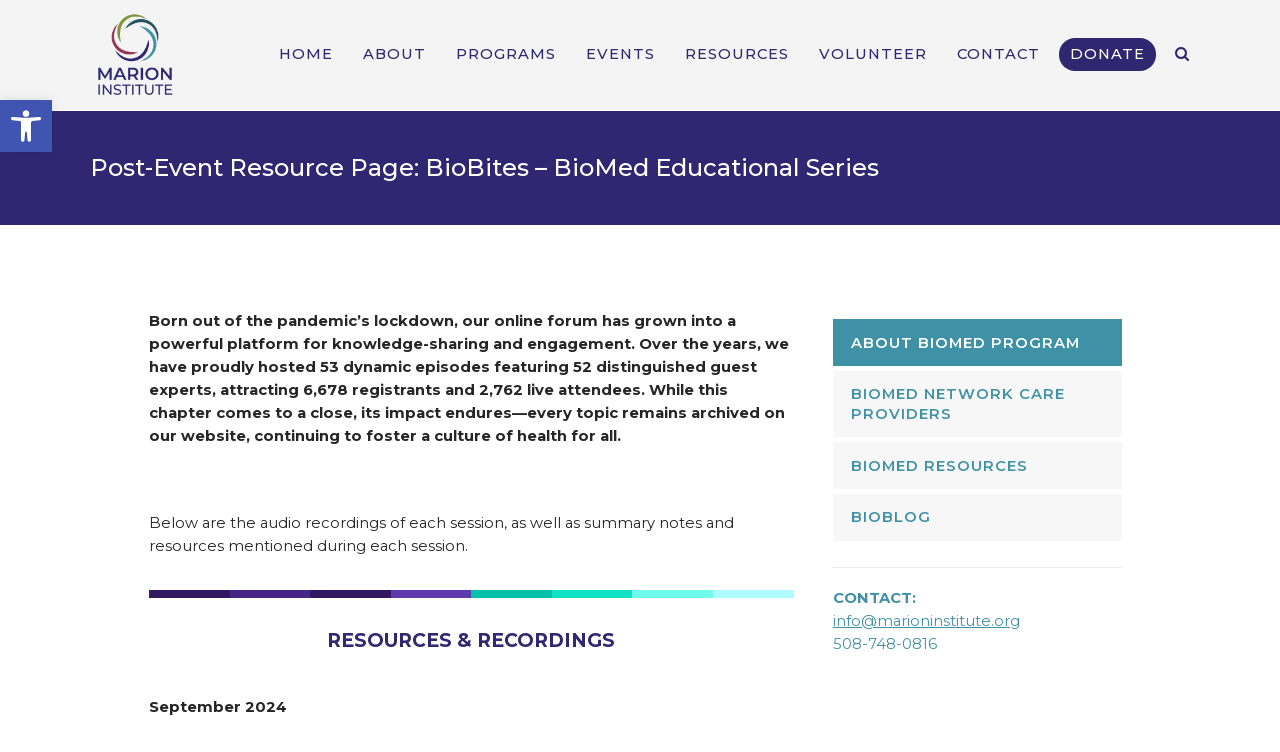

--- FILE ---
content_type: text/html; charset=UTF-8
request_url: https://www.marioninstitute.org/programs/biomed-network/biobites-resources/
body_size: 23902
content:
<!doctype html>
<html lang="en-US" itemscope itemtype="https://schema.org/WebPage" class="wpex-color-scheme-default">
<head>
<meta charset="UTF-8">
<link rel="profile" href="https://gmpg.org/xfn/11">
<meta name='robots' content='index, follow, max-image-preview:large, max-snippet:-1, max-video-preview:-1' />
	<style>img:is([sizes="auto" i], [sizes^="auto," i]) { contain-intrinsic-size: 3000px 1500px }</style>
	<meta name="generator" content="Total WordPress Theme v5.5.2">
<meta name="viewport" content="width=device-width, initial-scale=1">

	<!-- This site is optimized with the Yoast SEO plugin v26.6 - https://yoast.com/wordpress/plugins/seo/ -->
	<title>Post-Event Resource Page: BioBites - BioMed Educational Series - Marion Institute</title>
	<meta name="description" content="Resources and Recordings from the BioBites Educational Series. BioBites presents key topics in holistic health care, such as detoxing the body, hormone health and biological dentistry, in brief &quot;bite-sized&quot; presentations given by biological medicine practitioners and some of the foremost experts in biological medicine today." />
	<link rel="canonical" href="https://www.marioninstitute.org/programs/biomed-network/biobites-resources/" />
	<meta property="og:locale" content="en_US" />
	<meta property="og:type" content="article" />
	<meta property="og:title" content="Post-Event Resource Page: BioBites - BioMed Educational Series - Marion Institute" />
	<meta property="og:description" content="Resources and Recordings from the BioBites Educational Series. BioBites presents key topics in holistic health care, such as detoxing the body, hormone health and biological dentistry, in brief &quot;bite-sized&quot; presentations given by biological medicine practitioners and some of the foremost experts in biological medicine today." />
	<meta property="og:url" content="https://www.marioninstitute.org/programs/biomed-network/biobites-resources/" />
	<meta property="og:site_name" content="Marion Institute" />
	<meta property="article:publisher" content="https://www.facebook.com/marioninstitute" />
	<meta property="article:modified_time" content="2025-03-26T17:21:23+00:00" />
	<meta property="og:image" content="https://www.marioninstitute.org/wp-content/uploads/2022/07/BMN_Prog_BIOBITES_250x150.png" />
	<meta property="og:image:width" content="250" />
	<meta property="og:image:height" content="150" />
	<meta property="og:image:type" content="image/png" />
	<meta name="twitter:card" content="summary_large_image" />
	<meta name="twitter:site" content="@MarionInstitute" />
	<meta name="twitter:label1" content="Est. reading time" />
	<meta name="twitter:data1" content="2 minutes" />
	<script type="application/ld+json" class="yoast-schema-graph">{"@context":"https://schema.org","@graph":[{"@type":"WebPage","@id":"https://www.marioninstitute.org/programs/biomed-network/biobites-resources/","url":"https://www.marioninstitute.org/programs/biomed-network/biobites-resources/","name":"Post-Event Resource Page: BioBites - BioMed Educational Series - Marion Institute","isPartOf":{"@id":"https://www.marioninstitute.org/#website"},"primaryImageOfPage":{"@id":"https://www.marioninstitute.org/programs/biomed-network/biobites-resources/#primaryimage"},"image":{"@id":"https://www.marioninstitute.org/programs/biomed-network/biobites-resources/#primaryimage"},"thumbnailUrl":"https://www.marioninstitute.org/wp-content/uploads/2022/07/BMN_Prog_BIOBITES_250x150.png","datePublished":"2020-04-05T20:31:22+00:00","dateModified":"2025-03-26T17:21:23+00:00","breadcrumb":{"@id":"https://www.marioninstitute.org/programs/biomed-network/biobites-resources/#breadcrumb"},"inLanguage":"en-US","potentialAction":[{"@type":"ReadAction","target":["https://www.marioninstitute.org/programs/biomed-network/biobites-resources/"]}]},{"@type":"ImageObject","inLanguage":"en-US","@id":"https://www.marioninstitute.org/programs/biomed-network/biobites-resources/#primaryimage","url":"https://www.marioninstitute.org/wp-content/uploads/2022/07/BMN_Prog_BIOBITES_250x150.png","contentUrl":"https://www.marioninstitute.org/wp-content/uploads/2022/07/BMN_Prog_BIOBITES_250x150.png","width":250,"height":150},{"@type":"BreadcrumbList","@id":"https://www.marioninstitute.org/programs/biomed-network/biobites-resources/#breadcrumb","itemListElement":[{"@type":"ListItem","position":1,"name":"Home","item":"https://www.marioninstitute.org/"},{"@type":"ListItem","position":2,"name":"Programs","item":"https://www.marioninstitute.org/programs/"},{"@type":"ListItem","position":3,"name":"BioMed Programs","item":"https://www.marioninstitute.org/programs/biomed-network/"},{"@type":"ListItem","position":4,"name":"Post-Event Resource Page: BioBites &#8211; BioMed Educational Series"}]},{"@type":"WebSite","@id":"https://www.marioninstitute.org/#website","url":"https://www.marioninstitute.org/","name":"Marion Institute","description":"Health from a different perspective.","publisher":{"@id":"https://www.marioninstitute.org/#organization"},"potentialAction":[{"@type":"SearchAction","target":{"@type":"EntryPoint","urlTemplate":"https://www.marioninstitute.org/?s={search_term_string}"},"query-input":{"@type":"PropertyValueSpecification","valueRequired":true,"valueName":"search_term_string"}}],"inLanguage":"en-US"},{"@type":"Organization","@id":"https://www.marioninstitute.org/#organization","name":"Marion Institute","url":"https://www.marioninstitute.org/","logo":{"@type":"ImageObject","inLanguage":"en-US","@id":"https://www.marioninstitute.org/#/schema/logo/image/","url":"https://www.marioninstitute.org/wp-content/uploads/2019/07/MI-logo2020.png","contentUrl":"https://www.marioninstitute.org/wp-content/uploads/2019/07/MI-logo2020.png","width":1200,"height":1200,"caption":"Marion Institute"},"image":{"@id":"https://www.marioninstitute.org/#/schema/logo/image/"},"sameAs":["https://www.facebook.com/marioninstitute","https://x.com/MarionInstitute","https://www.instagram.com/marioninstitute/"]}]}</script>
	<!-- / Yoast SEO plugin. -->


<link rel='dns-prefetch' href='//translate.google.com' />
<link rel='dns-prefetch' href='//fonts.googleapis.com' />
<link rel="alternate" type="application/rss+xml" title="Marion Institute &raquo; Feed" href="https://www.marioninstitute.org/feed/" />
<link rel="alternate" type="application/rss+xml" title="Marion Institute &raquo; Comments Feed" href="https://www.marioninstitute.org/comments/feed/" />
		<!-- This site uses the Google Analytics by MonsterInsights plugin v9.11.0 - Using Analytics tracking - https://www.monsterinsights.com/ -->
							<script src="//www.googletagmanager.com/gtag/js?id=G-D74SY8F4R9"  data-cfasync="false" data-wpfc-render="false" async></script>
			<script data-cfasync="false" data-wpfc-render="false">
				var mi_version = '9.11.0';
				var mi_track_user = true;
				var mi_no_track_reason = '';
								var MonsterInsightsDefaultLocations = {"page_location":"https:\/\/www.marioninstitute.org\/programs\/biomed-network\/biobites-resources\/"};
								MonsterInsightsDefaultLocations.page_location = window.location.href;
								if ( typeof MonsterInsightsPrivacyGuardFilter === 'function' ) {
					var MonsterInsightsLocations = (typeof MonsterInsightsExcludeQuery === 'object') ? MonsterInsightsPrivacyGuardFilter( MonsterInsightsExcludeQuery ) : MonsterInsightsPrivacyGuardFilter( MonsterInsightsDefaultLocations );
				} else {
					var MonsterInsightsLocations = (typeof MonsterInsightsExcludeQuery === 'object') ? MonsterInsightsExcludeQuery : MonsterInsightsDefaultLocations;
				}

								var disableStrs = [
										'ga-disable-G-D74SY8F4R9',
									];

				/* Function to detect opted out users */
				function __gtagTrackerIsOptedOut() {
					for (var index = 0; index < disableStrs.length; index++) {
						if (document.cookie.indexOf(disableStrs[index] + '=true') > -1) {
							return true;
						}
					}

					return false;
				}

				/* Disable tracking if the opt-out cookie exists. */
				if (__gtagTrackerIsOptedOut()) {
					for (var index = 0; index < disableStrs.length; index++) {
						window[disableStrs[index]] = true;
					}
				}

				/* Opt-out function */
				function __gtagTrackerOptout() {
					for (var index = 0; index < disableStrs.length; index++) {
						document.cookie = disableStrs[index] + '=true; expires=Thu, 31 Dec 2099 23:59:59 UTC; path=/';
						window[disableStrs[index]] = true;
					}
				}

				if ('undefined' === typeof gaOptout) {
					function gaOptout() {
						__gtagTrackerOptout();
					}
				}
								window.dataLayer = window.dataLayer || [];

				window.MonsterInsightsDualTracker = {
					helpers: {},
					trackers: {},
				};
				if (mi_track_user) {
					function __gtagDataLayer() {
						dataLayer.push(arguments);
					}

					function __gtagTracker(type, name, parameters) {
						if (!parameters) {
							parameters = {};
						}

						if (parameters.send_to) {
							__gtagDataLayer.apply(null, arguments);
							return;
						}

						if (type === 'event') {
														parameters.send_to = monsterinsights_frontend.v4_id;
							var hookName = name;
							if (typeof parameters['event_category'] !== 'undefined') {
								hookName = parameters['event_category'] + ':' + name;
							}

							if (typeof MonsterInsightsDualTracker.trackers[hookName] !== 'undefined') {
								MonsterInsightsDualTracker.trackers[hookName](parameters);
							} else {
								__gtagDataLayer('event', name, parameters);
							}
							
						} else {
							__gtagDataLayer.apply(null, arguments);
						}
					}

					__gtagTracker('js', new Date());
					__gtagTracker('set', {
						'developer_id.dZGIzZG': true,
											});
					if ( MonsterInsightsLocations.page_location ) {
						__gtagTracker('set', MonsterInsightsLocations);
					}
										__gtagTracker('config', 'G-D74SY8F4R9', {"forceSSL":"true","link_attribution":"true"} );
										window.gtag = __gtagTracker;										(function () {
						/* https://developers.google.com/analytics/devguides/collection/analyticsjs/ */
						/* ga and __gaTracker compatibility shim. */
						var noopfn = function () {
							return null;
						};
						var newtracker = function () {
							return new Tracker();
						};
						var Tracker = function () {
							return null;
						};
						var p = Tracker.prototype;
						p.get = noopfn;
						p.set = noopfn;
						p.send = function () {
							var args = Array.prototype.slice.call(arguments);
							args.unshift('send');
							__gaTracker.apply(null, args);
						};
						var __gaTracker = function () {
							var len = arguments.length;
							if (len === 0) {
								return;
							}
							var f = arguments[len - 1];
							if (typeof f !== 'object' || f === null || typeof f.hitCallback !== 'function') {
								if ('send' === arguments[0]) {
									var hitConverted, hitObject = false, action;
									if ('event' === arguments[1]) {
										if ('undefined' !== typeof arguments[3]) {
											hitObject = {
												'eventAction': arguments[3],
												'eventCategory': arguments[2],
												'eventLabel': arguments[4],
												'value': arguments[5] ? arguments[5] : 1,
											}
										}
									}
									if ('pageview' === arguments[1]) {
										if ('undefined' !== typeof arguments[2]) {
											hitObject = {
												'eventAction': 'page_view',
												'page_path': arguments[2],
											}
										}
									}
									if (typeof arguments[2] === 'object') {
										hitObject = arguments[2];
									}
									if (typeof arguments[5] === 'object') {
										Object.assign(hitObject, arguments[5]);
									}
									if ('undefined' !== typeof arguments[1].hitType) {
										hitObject = arguments[1];
										if ('pageview' === hitObject.hitType) {
											hitObject.eventAction = 'page_view';
										}
									}
									if (hitObject) {
										action = 'timing' === arguments[1].hitType ? 'timing_complete' : hitObject.eventAction;
										hitConverted = mapArgs(hitObject);
										__gtagTracker('event', action, hitConverted);
									}
								}
								return;
							}

							function mapArgs(args) {
								var arg, hit = {};
								var gaMap = {
									'eventCategory': 'event_category',
									'eventAction': 'event_action',
									'eventLabel': 'event_label',
									'eventValue': 'event_value',
									'nonInteraction': 'non_interaction',
									'timingCategory': 'event_category',
									'timingVar': 'name',
									'timingValue': 'value',
									'timingLabel': 'event_label',
									'page': 'page_path',
									'location': 'page_location',
									'title': 'page_title',
									'referrer' : 'page_referrer',
								};
								for (arg in args) {
																		if (!(!args.hasOwnProperty(arg) || !gaMap.hasOwnProperty(arg))) {
										hit[gaMap[arg]] = args[arg];
									} else {
										hit[arg] = args[arg];
									}
								}
								return hit;
							}

							try {
								f.hitCallback();
							} catch (ex) {
							}
						};
						__gaTracker.create = newtracker;
						__gaTracker.getByName = newtracker;
						__gaTracker.getAll = function () {
							return [];
						};
						__gaTracker.remove = noopfn;
						__gaTracker.loaded = true;
						window['__gaTracker'] = __gaTracker;
					})();
									} else {
										console.log("");
					(function () {
						function __gtagTracker() {
							return null;
						}

						window['__gtagTracker'] = __gtagTracker;
						window['gtag'] = __gtagTracker;
					})();
									}
			</script>
							<!-- / Google Analytics by MonsterInsights -->
		<link rel='stylesheet' id='js_composer_front-css' href='https://www.marioninstitute.org/wp-content/plugins/js_composer/assets/css/js_composer.min.css?ver=7.7.1' media='all' />
<style id='classic-theme-styles-inline-css'>
/*! This file is auto-generated */
.wp-block-button__link{color:#fff;background-color:#32373c;border-radius:9999px;box-shadow:none;text-decoration:none;padding:calc(.667em + 2px) calc(1.333em + 2px);font-size:1.125em}.wp-block-file__button{background:#32373c;color:#fff;text-decoration:none}
</style>
<link rel='stylesheet' id='lvca-animate-styles-css' href='https://www.marioninstitute.org/wp-content/plugins/addons-for-visual-composer-premium/assets/css/animate.css?ver=3.9.4' media='all' />
<link rel='stylesheet' id='lvca-frontend-styles-css' href='https://www.marioninstitute.org/wp-content/plugins/addons-for-visual-composer-premium/assets/css/lvca-frontend.css?ver=3.9.4' media='all' />
<link rel='stylesheet' id='lvca-icomoon-styles-css' href='https://www.marioninstitute.org/wp-content/plugins/addons-for-visual-composer-premium/assets/css/icomoon.css?ver=3.9.4' media='all' />
<link rel='stylesheet' id='contact-form-7-css' href='https://www.marioninstitute.org/wp-content/plugins/contact-form-7/includes/css/styles.css?ver=6.1.4' media='all' />
<link rel='stylesheet' id='google-language-translator-css' href='https://www.marioninstitute.org/wp-content/plugins/google-language-translator/css/style.css?ver=6.0.20' media='' />
<link rel='stylesheet' id='widgetopts-styles-css' href='https://www.marioninstitute.org/wp-content/plugins/widget-options/assets/css/widget-options.css?ver=4.1.3' media='all' />
<link rel='stylesheet' id='wpsl-styles-css' href='https://www.marioninstitute.org/wp-content/plugins/wp-store-locator/css/styles.min.css?ver=2.2.261' media='all' />
<link rel='stylesheet' id='lvca-accordion-css' href='https://www.marioninstitute.org/wp-content/plugins/addons-for-visual-composer-premium/includes/addons/accordion/css/style.css?ver=3.9.4' media='all' />
<link rel='stylesheet' id='lvca-slick-css' href='https://www.marioninstitute.org/wp-content/plugins/addons-for-visual-composer-premium/assets/css/slick.css?ver=3.9.4' media='all' />
<link rel='stylesheet' id='lvca-carousel-css' href='https://www.marioninstitute.org/wp-content/plugins/addons-for-visual-composer-premium/includes/addons/carousel/css/style.css?ver=3.9.4' media='all' />
<link rel='stylesheet' id='lvca-clients-css' href='https://www.marioninstitute.org/wp-content/plugins/addons-for-visual-composer-premium/includes/addons/clients/css/style.css?ver=3.9.4' media='all' />
<link rel='stylesheet' id='lvca-heading-css' href='https://www.marioninstitute.org/wp-content/plugins/addons-for-visual-composer-premium/includes/addons/heading/css/style.css?ver=3.9.4' media='all' />
<link rel='stylesheet' id='lvca-odometers-css' href='https://www.marioninstitute.org/wp-content/plugins/addons-for-visual-composer-premium/includes/addons/odometers/css/style.css?ver=3.9.4' media='all' />
<link rel='stylesheet' id='lvca-piecharts-css' href='https://www.marioninstitute.org/wp-content/plugins/addons-for-visual-composer-premium/includes/addons/piecharts/css/style.css?ver=3.9.4' media='all' />
<link rel='stylesheet' id='lvca-posts-carousel-css' href='https://www.marioninstitute.org/wp-content/plugins/addons-for-visual-composer-premium/includes/addons/posts-carousel/css/style.css?ver=3.9.4' media='all' />
<link rel='stylesheet' id='lvca-pricing-table-css' href='https://www.marioninstitute.org/wp-content/plugins/addons-for-visual-composer-premium/includes/addons/pricing-table/css/style.css?ver=3.9.4' media='all' />
<link rel='stylesheet' id='lvca-services-css' href='https://www.marioninstitute.org/wp-content/plugins/addons-for-visual-composer-premium/includes/addons/services/css/style.css?ver=3.9.4' media='all' />
<link rel='stylesheet' id='lvca-stats-bar-css' href='https://www.marioninstitute.org/wp-content/plugins/addons-for-visual-composer-premium/includes/addons/stats-bar/css/style.css?ver=3.9.4' media='all' />
<link rel='stylesheet' id='lvca-tabs-css' href='https://www.marioninstitute.org/wp-content/plugins/addons-for-visual-composer-premium/includes/addons/tabs/css/style.css?ver=3.9.4' media='all' />
<link rel='stylesheet' id='lvca-team-members-css' href='https://www.marioninstitute.org/wp-content/plugins/addons-for-visual-composer-premium/includes/addons/team/css/style.css?ver=3.9.4' media='all' />
<link rel='stylesheet' id='lvca-testimonials-css' href='https://www.marioninstitute.org/wp-content/plugins/addons-for-visual-composer-premium/includes/addons/testimonials/css/style.css?ver=3.9.4' media='all' />
<link rel='stylesheet' id='lvca-flexslider-css' href='https://www.marioninstitute.org/wp-content/plugins/addons-for-visual-composer-premium/assets/css/flexslider.css?ver=3.9.4' media='all' />
<link rel='stylesheet' id='lvca-testimonials-slider-css' href='https://www.marioninstitute.org/wp-content/plugins/addons-for-visual-composer-premium/includes/addons/testimonials-slider/css/style.css?ver=3.9.4' media='all' />
<link rel='stylesheet' id='lvca-blocks-css' href='https://www.marioninstitute.org/wp-content/plugins/addons-for-visual-composer-premium/assets/css/premium/lvca-blocks.css?ver=3.9.4' media='all' />
<link rel='stylesheet' id='lvca-fancybox-css' href='https://www.marioninstitute.org/wp-content/plugins/addons-for-visual-composer-premium/assets/css/premium/jquery.fancybox.css?ver=3.9.4' media='all' />
<link rel='stylesheet' id='lvca-premium-frontend-styles-css' href='https://www.marioninstitute.org/wp-content/plugins/addons-for-visual-composer-premium/assets/css/premium/lvca-frontend.css?ver=3.9.4' media='all' />
<link rel='stylesheet' id='lvca-portfolio-css' href='https://www.marioninstitute.org/wp-content/plugins/addons-for-visual-composer-premium/includes/addons/premium/portfolio/css/style.css?ver=3.9.4' media='all' />
<link rel='stylesheet' id='lvca-posts-block-css' href='https://www.marioninstitute.org/wp-content/plugins/addons-for-visual-composer-premium/includes/addons/premium/posts-block/css/style.css?ver=3.9.4' media='all' />
<link rel='stylesheet' id='lvca-faq-css' href='https://www.marioninstitute.org/wp-content/plugins/addons-for-visual-composer-premium/includes/addons/premium/faq/css/style.css?ver=3.9.4' media='all' />
<link rel='stylesheet' id='lvca-countdown-css' href='https://www.marioninstitute.org/wp-content/plugins/addons-for-visual-composer-premium/includes/addons/premium/countdown/css/style.css?ver=3.9.4' media='all' />
<link rel='stylesheet' id='lvca-features-css' href='https://www.marioninstitute.org/wp-content/plugins/addons-for-visual-composer-premium/includes/addons/premium/features/css/style.css?ver=3.9.4' media='all' />
<link rel='stylesheet' id='lvca-button-css' href='https://www.marioninstitute.org/wp-content/plugins/addons-for-visual-composer-premium/includes/addons/premium/button/css/style.css?ver=3.9.4' media='all' />
<link rel='stylesheet' id='lvca-gallery-carousel-css' href='https://www.marioninstitute.org/wp-content/plugins/addons-for-visual-composer-premium/includes/addons/premium/gallery-carousel/css/style.css?ver=3.9.4' media='all' />
<link rel='stylesheet' id='lvca-gallery-css' href='https://www.marioninstitute.org/wp-content/plugins/addons-for-visual-composer-premium/includes/addons/premium/gallery/css/style.css?ver=3.9.4' media='all' />
<link rel='stylesheet' id='lvca-icon-list-css' href='https://www.marioninstitute.org/wp-content/plugins/addons-for-visual-composer-premium/includes/addons/premium/icon-list/css/style.css?ver=3.9.4' media='all' />
<link rel='stylesheet' id='tablepress-default-css' href='https://www.marioninstitute.org/wp-content/plugins/tablepress/css/build/default.css?ver=3.2.6' media='all' />
<link rel='stylesheet' id='wpex-tablepress-css' href='https://www.marioninstitute.org/wp-content/themes/Total/assets/css/wpex-tablepress.css?ver=5.5.2' media='all' />
<link rel='stylesheet' id='wpex-google-font-montserrat-css' href='//fonts.googleapis.com/css2?family=Montserrat:ital,wght@0,100;0,200;0,300;0,400;0,500;0,600;0,700;0,800;0,900;1,100;1,200;1,300;1,400;1,500;1,600;1,700;1,800;1,900&#038;display=swap&#038;subset=latin' media='all' />
<link rel='stylesheet' id='wpex-style-css' href='https://www.marioninstitute.org/wp-content/themes/Total/style.css?ver=5.5.2' media='all' />
<link rel='stylesheet' id='wpex-mobile-menu-breakpoint-max-css' href='https://www.marioninstitute.org/wp-content/themes/Total/assets/css/wpex-mobile-menu-breakpoint-max.css?ver=5.5.2' media='only screen and (max-width:959px)' />
<link rel='stylesheet' id='wpex-mobile-menu-breakpoint-min-css' href='https://www.marioninstitute.org/wp-content/themes/Total/assets/css/wpex-mobile-menu-breakpoint-min.css?ver=5.5.2' media='only screen and (min-width:960px)' />
<link rel='stylesheet' id='wpex-wpbakery-css' href='https://www.marioninstitute.org/wp-content/themes/Total/assets/css/wpex-wpbakery.css?ver=5.5.2' media='all' />
<link rel='stylesheet' id='ticons-css' href='https://www.marioninstitute.org/wp-content/themes/Total/assets/lib/ticons/css/ticons.min.css?ver=5.5.2' media='all' />
<link rel='stylesheet' id='vcex-shortcodes-css' href='https://www.marioninstitute.org/wp-content/themes/Total/assets/css/vcex-shortcodes.css?ver=5.5.2' media='all' />
<link rel='stylesheet' id='pojo-a11y-css' href='https://www.marioninstitute.org/wp-content/plugins/pojo-accessibility/assets/css/style.min.css?ver=1.0.0' media='all' />
<link rel='stylesheet' id='lvca-sliders-css' href='https://www.marioninstitute.org/wp-content/plugins/addons-for-visual-composer-premium/assets/css/premium/sliders.css?ver=3.9.4' media='all' />
<link rel='stylesheet' id='lvca-image-slider-css' href='https://www.marioninstitute.org/wp-content/plugins/addons-for-visual-composer-premium/includes/addons/premium/image-slider/css/style.css?ver=3.9.4' media='all' />
<link rel='stylesheet' id='lvca-slider-css' href='https://www.marioninstitute.org/wp-content/plugins/addons-for-visual-composer-premium/includes/addons/premium/slider/css/style.css?ver=3.9.4' media='all' />
<link rel='stylesheet' id='__EPYT__style-css' href='https://www.marioninstitute.org/wp-content/plugins/youtube-embed-plus/styles/ytprefs.min.css?ver=14.2.4' media='all' />
<style id='__EPYT__style-inline-css'>

                .epyt-gallery-thumb {
                        width: 33.333%;
                }
                
                         @media (min-width:0px) and (max-width: 767px) {
                            .epyt-gallery-rowbreak {
                                display: none;
                            }
                            .epyt-gallery-allthumbs[class*="epyt-cols"] .epyt-gallery-thumb {
                                width: 100% !important;
                            }
                          }
</style>
<link rel='stylesheet' id='lvca-posts-sliders-css' href='https://www.marioninstitute.org/wp-content/plugins/addons-for-visual-composer-premium/assets/css/premium/lvca-posts-sliders.css?ver=3.9.4' media='all' />
<link rel='stylesheet' id='lvca-posts-gridbox-slider-css-css' href='https://www.marioninstitute.org/wp-content/plugins/addons-for-visual-composer-premium/includes/addons/premium/posts-gridbox-slider/css/style.css?ver=3.9.4' media='all' />
<link rel='stylesheet' id='lvca-posts-multislider-css' href='https://www.marioninstitute.org/wp-content/plugins/addons-for-visual-composer-premium/includes/addons/premium/posts-multislider/css/style.css?ver=3.9.4' media='all' />
<link rel='stylesheet' id='lvca-posts-slider-css' href='https://www.marioninstitute.org/wp-content/plugins/addons-for-visual-composer-premium/includes/addons/premium/posts-slider/css/style.css?ver=3.9.4' media='all' />
<script src="https://www.marioninstitute.org/wp-includes/js/jquery/jquery.min.js?ver=3.7.1" id="jquery-core-js"></script>
<script src="https://www.marioninstitute.org/wp-includes/js/jquery/jquery-migrate.min.js?ver=3.4.1" id="jquery-migrate-js"></script>
<script src="https://www.marioninstitute.org/wp-content/plugins/google-analytics-for-wordpress/assets/js/frontend-gtag.min.js?ver=9.11.0" id="monsterinsights-frontend-script-js" async data-wp-strategy="async"></script>
<script data-cfasync="false" data-wpfc-render="false" id='monsterinsights-frontend-script-js-extra'>var monsterinsights_frontend = {"js_events_tracking":"true","download_extensions":"doc,pdf,ppt,zip,xls,docx,pptx,xlsx","inbound_paths":"[{\"path\":\"\\\/go\\\/\",\"label\":\"affiliate\"},{\"path\":\"\\\/recommend\\\/\",\"label\":\"affiliate\"}]","home_url":"https:\/\/www.marioninstitute.org","hash_tracking":"false","v4_id":"G-D74SY8F4R9"};</script>
<script src="https://www.marioninstitute.org/wp-content/plugins/addons-for-visual-composer-premium/assets/js/jquery.waypoints.min.js?ver=3.9.4" id="lvca-waypoints-js"></script>
<script id="lvca-frontend-scripts-js-extra">
var lvca_ajax_object = {"ajax_url":"https:\/\/www.marioninstitute.org\/wp-admin\/admin-ajax.php"};
var lvca_settings = {"mobile_width":"780","custom_css":""};
</script>
<script src="https://www.marioninstitute.org/wp-content/plugins/addons-for-visual-composer-premium/assets/js/lvca-frontend.min.js?ver=3.9.4" id="lvca-frontend-scripts-js"></script>
<script src="https://www.marioninstitute.org/wp-content/plugins/addons-for-visual-composer-premium/includes/addons/accordion/js/accordion.min.js?ver=3.9.4" id="lvca-accordion-js"></script>
<script src="https://www.marioninstitute.org/wp-content/plugins/addons-for-visual-composer-premium/assets/js/jquery.stats.min.js?ver=3.9.4" id="lvca-stats-js"></script>
<script src="https://www.marioninstitute.org/wp-content/plugins/addons-for-visual-composer-premium/includes/addons/odometers/js/odometer.min.js?ver=3.9.4" id="lvca-odometers-js"></script>
<script src="https://www.marioninstitute.org/wp-content/plugins/addons-for-visual-composer-premium/includes/addons/piecharts/js/piechart.min.js?ver=3.9.4" id="lvca-piecharts-js"></script>
<script src="https://www.marioninstitute.org/wp-content/plugins/addons-for-visual-composer-premium/includes/addons/posts-carousel/js/posts-carousel.min.js?ver=3.9.4" id="lvca-post-carousel-js"></script>
<script src="https://www.marioninstitute.org/wp-content/plugins/addons-for-visual-composer-premium/includes/addons/spacer/js/spacer.min.js?ver=3.9.4" id="lvca-spacer-js"></script>
<script src="https://www.marioninstitute.org/wp-content/plugins/addons-for-visual-composer-premium/includes/addons/services/js/services.min.js?ver=3.9.4" id="lvca-services-js"></script>
<script src="https://www.marioninstitute.org/wp-content/plugins/addons-for-visual-composer-premium/includes/addons/stats-bar/js/stats-bar.min.js?ver=3.9.4" id="lvca-stats-bar-js"></script>
<script src="https://www.marioninstitute.org/wp-content/plugins/addons-for-visual-composer-premium/includes/addons/tabs/js/tabs.min.js?ver=3.9.4" id="lvca-tabs-js"></script>
<script src="https://www.marioninstitute.org/wp-content/plugins/addons-for-visual-composer-premium/assets/js/jquery.flexslider.min.js?ver=3.9.4" id="lvca-flexslider-js"></script>
<script src="https://www.marioninstitute.org/wp-content/plugins/addons-for-visual-composer-premium/includes/addons/testimonials-slider/js/testimonials.min.js?ver=3.9.4" id="lvca-testimonials-slider-js"></script>
<script src="https://www.marioninstitute.org/wp-content/plugins/addons-for-visual-composer-premium/assets/js/isotope.pkgd.min.js?ver=3.9.4" id="lvca-isotope-js"></script>
<script src="https://www.marioninstitute.org/wp-content/plugins/addons-for-visual-composer-premium/assets/js/imagesloaded.pkgd.min.js?ver=3.9.4" id="lvca-imagesloaded-js"></script>
<script src="https://www.marioninstitute.org/wp-content/plugins/addons-for-visual-composer-premium/assets/js/premium/lvca-blocks.min.js?ver=3.9.4" id="lvca-blocks-js"></script>
<script src="https://www.marioninstitute.org/wp-content/plugins/addons-for-visual-composer-premium/assets/js/premium/jquery.fancybox.min.js?ver=3.9.4" id="lvca-fancybox-js"></script>
<script src="https://www.marioninstitute.org/wp-content/plugins/addons-for-visual-composer-premium/includes/addons/premium/portfolio/js/portfolio.min.js?ver=3.9.4" id="lvca-portfolio-js"></script>
<script src="https://www.marioninstitute.org/wp-content/plugins/addons-for-visual-composer-premium/includes/addons/premium/posts-block/js/posts-block.min.js?ver=3.9.4" id="lvca-posts-block-js"></script>
<script src="https://www.marioninstitute.org/wp-content/plugins/addons-for-visual-composer-premium/assets/js/premium/jquery.countdown.min.js?ver=3.9.4" id="lvca-jquery-countdown-js"></script>
<script src="https://www.marioninstitute.org/wp-content/plugins/addons-for-visual-composer-premium/includes/addons/premium/countdown/js/countdown.min.js?ver=3.9.4" id="lvca-countdown-js"></script>
<script src="https://www.marioninstitute.org/wp-content/plugins/addons-for-visual-composer-premium/includes/addons/premium/button/js/button.min.js?ver=3.9.4" id="lvca-button-js"></script>
<script src="https://www.marioninstitute.org/wp-content/plugins/addons-for-visual-composer-premium/includes/addons/premium/gallery-carousel/js/gallery-carousel.min.js?ver=3.9.4" id="lvca-gallery-carousel-js"></script>
<script src="https://www.marioninstitute.org/wp-content/plugins/addons-for-visual-composer-premium/includes/addons/premium/gallery/js/gallery.min.js?ver=3.9.4" id="lvca-gallery-js"></script>
<script src="https://www.marioninstitute.org/wp-content/plugins/addons-for-visual-composer-premium/assets/js/premium/jquery.powertip.min.js?ver=3.9.4" id="lvca-tooltips-js"></script>
<script src="https://www.marioninstitute.org/wp-content/plugins/addons-for-visual-composer-premium/includes/addons/premium/icon-list/js/icon-list.min.js?ver=3.9.4" id="lvca-icon-list-js"></script>
<script src="https://www.marioninstitute.org/wp-content/plugins/addons-for-visual-composer-premium/assets/js/premium/jquery.sliders.min.js?ver=3.9.4" id="lvca-sliders-js"></script>
<script src="https://www.marioninstitute.org/wp-content/plugins/addons-for-visual-composer-premium/includes/addons/premium/image-slider/js/image-slider.min.js?ver=3.9.4" id="lvca-image-slider-js"></script>
<script src="https://www.marioninstitute.org/wp-content/plugins/addons-for-visual-composer-premium/includes/addons/premium/slider/js/slider.min.js?ver=3.9.4" id="lvca-slider-js"></script>
<script id="ai-js-js-extra">
var MyAjax = {"ajaxurl":"https:\/\/www.marioninstitute.org\/wp-admin\/admin-ajax.php","security":"ccb3434658"};
</script>
<script src="https://www.marioninstitute.org/wp-content/plugins/advanced-iframe/js/ai.min.js?ver=254807" id="ai-js-js"></script>
<script id="__ytprefs__-js-extra">
var _EPYT_ = {"ajaxurl":"https:\/\/www.marioninstitute.org\/wp-admin\/admin-ajax.php","security":"4401ddb71b","gallery_scrolloffset":"20","eppathtoscripts":"https:\/\/www.marioninstitute.org\/wp-content\/plugins\/youtube-embed-plus\/scripts\/","eppath":"https:\/\/www.marioninstitute.org\/wp-content\/plugins\/youtube-embed-plus\/","epresponsiveselector":"[\"iframe.__youtube_prefs__\"]","epdovol":"1","version":"14.2.4","evselector":"iframe.__youtube_prefs__[src], iframe[src*=\"youtube.com\/embed\/\"], iframe[src*=\"youtube-nocookie.com\/embed\/\"]","ajax_compat":"","maxres_facade":"eager","ytapi_load":"light","pause_others":"","stopMobileBuffer":"1","facade_mode":"","not_live_on_channel":""};
</script>
<script src="https://www.marioninstitute.org/wp-content/plugins/youtube-embed-plus/scripts/ytprefs.min.js?ver=14.2.4" id="__ytprefs__-js"></script>
<script></script><link rel="https://api.w.org/" href="https://www.marioninstitute.org/wp-json/" /><link rel="alternate" title="JSON" type="application/json" href="https://www.marioninstitute.org/wp-json/wp/v2/pages/28243" /><link rel="EditURI" type="application/rsd+xml" title="RSD" href="https://www.marioninstitute.org/xmlrpc.php?rsd" />
<link rel="alternate" title="oEmbed (JSON)" type="application/json+oembed" href="https://www.marioninstitute.org/wp-json/oembed/1.0/embed?url=https%3A%2F%2Fwww.marioninstitute.org%2Fprograms%2Fbiomed-network%2Fbiobites-resources%2F" />
<link rel="alternate" title="oEmbed (XML)" type="text/xml+oembed" href="https://www.marioninstitute.org/wp-json/oembed/1.0/embed?url=https%3A%2F%2Fwww.marioninstitute.org%2Fprograms%2Fbiomed-network%2Fbiobites-resources%2F&#038;format=xml" />
        <script type="text/javascript">
            (function () {
                window.lvca_fs = {can_use_premium_code: true};
            })();
        </script>
        <style>#google_language_translator a{display:none!important;}div.skiptranslate.goog-te-gadget{display:inline!important;}.goog-te-gadget{color:transparent!important;}.goog-te-gadget{font-size:0px!important;}.goog-branding{display:none;}.goog-tooltip{display: none!important;}.goog-tooltip:hover{display: none!important;}.goog-text-highlight{background-color:transparent!important;border:none!important;box-shadow:none!important;}#google_language_translator select.goog-te-combo{color:#32373c;}div.skiptranslate{display:none!important;}body{top:0px!important;}#goog-gt-{display:none!important;}font font{background-color:transparent!important;box-shadow:none!important;position:initial!important;}#glt-translate-trigger{left:20px;right:auto;}#glt-translate-trigger > span{color:#ffffff;}#glt-translate-trigger{background:#f89406;}</style><link rel="apple-touch-icon" sizes="180x180" href="/wp-content/uploads/fbrfg/apple-touch-icon.png">
<link rel="icon" type="image/png" sizes="32x32" href="/wp-content/uploads/fbrfg/favicon-32x32.png">
<link rel="icon" type="image/png" sizes="192x192" href="/wp-content/uploads/fbrfg/android-chrome-192x192.png">
<link rel="icon" type="image/png" sizes="16x16" href="/wp-content/uploads/fbrfg/favicon-16x16.png">
<link rel="manifest" href="/wp-content/uploads/fbrfg/site.webmanifest">
<link rel="mask-icon" href="/wp-content/uploads/fbrfg/safari-pinned-tab.svg" color="#302770">
<link rel="shortcut icon" href="/wp-content/uploads/fbrfg/favicon.ico">
<meta name="apple-mobile-web-app-title" content="Marion Institute">
<meta name="application-name" content="Marion Institute">
<meta name="msapplication-TileColor" content="#302770">
<meta name="msapplication-TileImage" content="/wp-content/uploads/fbrfg/mstile-144x144.png">
<meta name="msapplication-config" content="/wp-content/uploads/fbrfg/browserconfig.xml">
<meta name="theme-color" content="#ffffff"><link rel="icon" href="https://www.marioninstitute.org/wp-content/uploads/2016/04/MI_logoICON.jpg" sizes="32x32"><link rel="shortcut icon" href="https://www.marioninstitute.org/wp-content/uploads/2016/04/MI_logoICON.jpg"><link rel="apple-touch-icon" href="https://www.marioninstitute.org/wp-content/uploads/2016/04/MI_logoICON.jpg" sizes="57x57" ><link rel="apple-touch-icon" href="https://www.marioninstitute.org/wp-content/uploads/2016/04/MI_logoICON.jpg" sizes="76x76" ><link rel="apple-touch-icon" href="https://www.marioninstitute.org/wp-content/uploads/2016/04/MI_logoICON.jpg" sizes="120x120"><link rel="apple-touch-icon" href="https://www.marioninstitute.org/wp-content/uploads/2016/04/MI_logoICON.jpg" sizes="114x114"><link rel="preload" href="https://www.marioninstitute.org/wp-content/themes/Total/assets/lib/ticons/fonts/ticons.woff2" type="font/woff2" as="font" crossorigin><style type="text/css">
#pojo-a11y-toolbar .pojo-a11y-toolbar-toggle a{ background-color: #4054b2;	color: #ffffff;}
#pojo-a11y-toolbar .pojo-a11y-toolbar-overlay, #pojo-a11y-toolbar .pojo-a11y-toolbar-overlay ul.pojo-a11y-toolbar-items.pojo-a11y-links{ border-color: #4054b2;}
body.pojo-a11y-focusable a:focus{ outline-style: solid !important;	outline-width: 1px !important;	outline-color: #FF0000 !important;}
#pojo-a11y-toolbar{ top: 100px !important;}
#pojo-a11y-toolbar .pojo-a11y-toolbar-overlay{ background-color: #ffffff;}
#pojo-a11y-toolbar .pojo-a11y-toolbar-overlay ul.pojo-a11y-toolbar-items li.pojo-a11y-toolbar-item a, #pojo-a11y-toolbar .pojo-a11y-toolbar-overlay p.pojo-a11y-toolbar-title{ color: #333333;}
#pojo-a11y-toolbar .pojo-a11y-toolbar-overlay ul.pojo-a11y-toolbar-items li.pojo-a11y-toolbar-item a.active{ background-color: #4054b2;	color: #ffffff;}
@media (max-width: 767px) { #pojo-a11y-toolbar { top: 50px !important; } }</style><noscript><style>body:not(.content-full-screen) .wpex-vc-row-stretched[data-vc-full-width-init="false"]{visibility:visible;}</style></noscript>		<style id="wp-custom-css">
			.custom-footer{font-weight:600}.custom-footer a{color:#302770;text-decoration:none!important}.custom-footer a:hover{color:#999999;text-decoration:none}.footer-builder-content.entry{margin-bottom:-20px}.wpex-dropdown-style-minimal-sq #site-navigation .dropdown-menu ul a{min-width:320px}.vcex-navbar a{font-weight:600;text-transform:uppercase}.bio-link a{color:#ffffff;text-decoration:none}.theme-button{font-weight:600}.theme-button.expanded{text-align:left}body a:link{text-decoration:underline}.wpex-social-btn{text-decoration:none!important}.entry-title a:link{text-decoration:none!important}.entry-title a:hover{color:#0181AF!important}.wpex-social-share a:link{text-decoration:none!Important}.post-edit a:link{text-decoration:none!Important}.main-navigation-ul .sub-menu .menu-item a:link{text-decoration:none!Important}}.modern-menu-widget{font-size:13px;letter-spacing:1px;text-transform:uppercase;background-color:#ffffff;border-bottom-color:#eee;border-bottom-left-radius:0px;border-bottom-right-radius:0px;border-bottom-style:solid;border-bottom-width:0px;border-image-outset:0 0 0 0;border-image-repeat:stretch stretch;border-image-slice:100% 100% 100% 100%;border-image-source:none;border-image-width:1 1 1 1;border-left-color:#eee;border-left-style:solid;border-left-width:0px;border-right-color:#eee;border-right-style:solid;border-right-width:0px;border-top-color:#eee;border-top-left-radius:0px;border-top-right-radius:0px;border-top-style:solid;border-top-width:1px;margin-bottom:0;margin-left:0;margin-right:0;margin-top:0}.modern-menu-widget li.current-menu-item a::after{color:#1da6fb}.modern-menu-widget a::after{color:#fff;content:"";display:block;font-family:"FontAwesome";font-size:.923em;height:12px;line-height:12px;margin-top:-6px;position:absolute;right:10px;top:50%;visibility:hidden}.modern-menu-widget li.current-menu-item a{background-attachment:scroll;background-clip:border-box;background-color:#f4f4f4;background-image:none;background-origin:padding-box;background-position:0 0;background-repeat:repeat;background-size:auto auto}.modern-menu-widget >li:first-child >a{border-top-left-radius:0px;border-top-right-radius:0px}.modern-menu-widget li.current-menu-item a{color:#0081af;margin-bottom:0;margin-left:-1px;margin-right:-1px;margin-top:0}.modern-menu-widget a{color:#30296f;padding-bottom:.538em;padding-left:.769em;padding-right:30px;padding-top:.538em;position:relative}.modern-menu-widget a:hover{color:#0081af;background-color:#f4f4f4 !important}.lvca-image-slider .lvca-flex-direction-nav a.lvca-flex-prev,.lvca-image-slider .lvca-flex-direction-nav a:hover.lvca-flex-prev,a:hover.lvca-flex-next{text-decoration:none!important}.lvca-image-slider .lvca-slide .lvca-caption .lvca-button{text-decoration:none}.lvca-button.lvca-teal{font-size:20px !important;letter-spacing:0px;background-color:#3f92a6 !important}.lvca-button.lvca-blue{font-size:20px !important;letter-spacing:0px;background-color:#25525e !important}.lvca-button.lvca-red{font-size:20px !important;letter-spacing:0px;background-color:#953a55 !important}.lvca-button.lvca-green{font-size:20px !important;letter-spacing:0px;background-color:#82943b !important}.lvca-button.lvca-orange{font-size:20px !important;letter-spacing:0px;background-color:#cf4c27 !important}.lvca-image-slider{padding:0px 0px 0px 0px}.lvca-image-slider .lvca-slide img{opacity:0.8!important}.goog-te-gadget{margin-top:-20px!important}.overlay-title-center{font-size:24px;line-height:32px}.vc_tta-color-black.vc_tta-style-outline .vc_tta-panel .vc_tta-panel-heading{border-color:#ffffff !important;background-color:#f4f4f4 !important}.vc_tta-color-black.vc_tta-style-outline .vc_tta-panel .vc_tta-panel-title>a{color:#302a6e !important;font-weight:bold;font-size:20px}.vc_tta-color-black.vc_tta-style-outline .vc_tta-panel .vc_tta-panel-title>a:hover{color:#1382ad !important}.vc_tta.vc_tta-style-outline .vc_tta-panel-body,.vc_tta.vc_tta-style-outline .vc_tta-panel-heading{border-top-width:0px !important;border-bottom-width:2px !important;border-right-width:0px !important;border-left-width:0px !important}.vc_tta .vc_tta-controls-icon.vc_tta-controls-icon-chevron>a{color:#302a6e !important}blockquote{color:#262626}.theme-button{line-height:20px}.bio-sub2{margin-left:18px}.bio-sub3{margin-left:28px}		</style>
		<style type="text/css" data-type="vc_shortcodes-custom-css">.vc_custom_1466186345771{margin-bottom: 40px !important;padding-top: 4% !important;padding-right: 4% !important;padding-bottom: 4% !important;padding-left: 4% !important;background-color: #ffffff !important;}.vc_custom_1639521368177{padding-top: 20px !important;padding-bottom: 20px !important;}.vc_custom_1639521315496{padding-top: 20px !important;padding-bottom: 20px !important;}</style><noscript><style> .wpb_animate_when_almost_visible { opacity: 1; }</style></noscript><style data-type="wpex-css" id="wpex-css">/*VC META CSS*/.vc_custom_1560115795382{margin-bottom:0px !important}.vc_custom_1560115258504{margin-top:0px !important;padding-top:0px !important;padding-bottom:0px !important;background-color:#e0e0e0 !important}.vc_custom_1560115768415{padding-top:25px !important}.vc_custom_1560117496543{border-right-width:1px !important;border-right-color:#4318a5 !important;border-right-style:solid !important}.vc_custom_1644710039829{padding-left:20px !important}.vc_custom_1560455592711{margin-top:0px !important;margin-bottom:20px !important}.vc_custom_1560115378525{margin-top:20px !important;margin-bottom:0px !important}/*FOOTER BUILDER*/#footer-builder{background-color:#f4f4f4}/*TYPOGRAPHY*/body{font-family:"Montserrat";font-size:1.48em;color:#262626;line-height:1.6em}.theme-button,input[type="submit"],button,#site-navigation .menu-button>a>span.link-inner,.woocommerce .button,.added_to_cart,.wp-block-search .wp-block-search__button,.wp-block-file a.wp-block-file__button{font-family:"Montserrat";font-weight:500;letter-spacing:1px}.main-navigation-ul .link-inner{font-family:"Montserrat";font-weight:500;letter-spacing:1px;text-transform:uppercase}.main-navigation-ul .sub-menu .link-inner{font-family:"Montserrat";font-weight:500}.wpex-mobile-menu,#sidr-main{font-family:"Montserrat"}.page-header .page-header-title{font-weight:500;font-size:24px;line-height:1.45em}.page-header .page-subheading{font-family:"Montserrat"}.blog-entry-title.entry-title,.blog-entry-title.entry-title a,.blog-entry-title.entry-title a:hover{font-family:"Montserrat"}body.single-post .single-post-title{font-family:"Montserrat"}.sidebar-box .widget-title{font-weight:400;letter-spacing:1px;text-transform:uppercase}h1,h2,h3,h4,h5,h6,.theme-heading,.page-header-title,.wpex-heading,.vcex-heading,.entry-title,.wpex-font-heading{font-family:"Montserrat";font-weight:400;color:#30296f}.theme-heading{font-family:"Montserrat";font-size:16px;letter-spacing:1px;text-transform:uppercase}h1,.wpex-h1{font-family:"Montserrat";font-weight:700;font-size:28px;color:#30296f;line-height:1.3em;letter-spacing:0px;margin:0 0 0 0}h2,.wpex-h2{font-family:"Montserrat";font-weight:700;font-size:19px;color:#30296f;letter-spacing:0px}h3,.wpex-h3{font-family:"Montserrat";font-weight:500;margin:0px}h4,.wpex-h4{font-family:"Montserrat";letter-spacing:0px}@media(max-width:767px){h1,.wpex-h1{font-size:22px}}@media(max-width:479px){h1,.wpex-h1{font-size:22px}}/*ADVANCED STYLING CSS*/#site-logo .logo-img{max-height:90px;width:auto}/*CUSTOMIZER STYLING*/:root{--wpex-link-color:#302770;--wpex-hover-heading-link-color:#302770;--wpex-hover-link-color:#1e73be;--wpex-btn-border-radius:50px;--wpex-btn-bg:#302770;--wpex-hover-btn-bg:#1e73be;--wpex-boxed-layout-padding:0px 0px;--wpex-site-header-shrink-start-height:110px;--wpex-site-header-shrink-end-height:70px;--wpex-dropmenu-colored-top-border-color:#302770;--wpex-vc-column-inner-margin-bottom:20px}.page-header.wpex-supports-mods{padding-top:40px;padding-bottom:40px;background-color:#302772;border-top-color:#ffffff;border-bottom-color:#ffffff}.page-header{margin-bottom:40px}.page-header.wpex-supports-mods .page-header-title{color:#ffffff}#site-scroll-top{min-width:30px;min-height:30px;font-size:20px;background-color:#f2f2f2;color:#302770}#site-scroll-top:hover{background-color:#bbbdbf;color:#ffffff}.boxed-main-layout #wrap{background-color:#ffffff}.boxed-main-layout #site-header-sticky-wrapper.is-sticky #site-header{background-color:#ffffff;background-color:#f4f4f4}:root,.boxed-main-layout.wpex-responsive #wrap{--wpex-container-width:1100px}.header-padding{padding-top:0px;padding-bottom:0px}#site-header{background-color:#f4f4f4}#site-header-sticky-wrapper{background-color:#f4f4f4}#site-header-sticky-wrapper.is-sticky #site-header{background-color:#f4f4f4}.footer-has-reveal #site-header{background-color:#f4f4f4}#searchform-header-replace{background-color:#f4f4f4}.wpex-has-vertical-header #site-header{background-color:#f4f4f4}.logo-padding{padding-top:10px;padding-bottom:10px}#site-navigation-wrap{--wpex-main-nav-link-color:#302770;--wpex-hover-main-nav-link-color:#302770;--wpex-active-main-nav-link-color:#302770;--wpex-hover-main-nav-link-color:#bbbdbf;--wpex-active-main-nav-link-color:#0081af;--wpex-dropmenu-bg:#f7f7f7;--wpex-dropmenu-caret-bg:#f7f7f7;--wpex-dropmenu-border-color:#302770;--wpex-dropmenu-caret-border-color:#302770;--wpex-megamenu-divider-color:#302770;--wpex-dropmenu-link-color:#302770;--wpex-hover-dropmenu-link-color:#0081af;--wpex-hover-dropmenu-link-bg:#f4f4f4}#sidebar .widget-title{color:#30296f}#footer-callout-wrap{padding-top:0px}@media only screen and (max-width:767px){:root,.boxed-main-layout.wpex-responsive #wrap{--wpex-container-width:90%}}@media only screen and (min-width:768px) and (max-width:959px){:root,.boxed-main-layout.wpex-responsive #wrap{--wpex-container-width:100%}}@media only screen and (min-width:480px) and (max-width:767px){:root,.boxed-main-layout.wpex-responsive #wrap{--wpex-container-width:90%}}</style></head>

<body data-rsssl=1 class="wp-singular page-template-default page page-id-28243 page-child parent-pageid-456 wp-custom-logo wp-embed-responsive wp-theme-Total wpex-theme wpex-responsive full-width-main-layout has-composer wpex-live-site site-full-width content-full-width sidebar-widget-icons hasnt-overlay-header wpex-has-fixed-footer wpex-antialiased wpex-mobile-toggle-menu-icon_buttons has-mobile-menu wpex-no-js wpb-js-composer js-comp-ver-7.7.1 vc_responsive">

	
	
	
<a href="#content" class="skip-to-content">skip to Main Content</a><span data-ls_id="#site_top"></span>
	<div id="outer-wrap" class="wpex-overflow-hidden">

		
		<div id="wrap" class="wpex-clr">

			


	<header id="site-header" class="header-one wpex-dropdown-style-minimal-sq custom-bg dyn-styles wpex-relative wpex-clr" itemscope="itemscope" itemtype="https://schema.org/WPHeader">

		
		<div id="site-header-inner" class="header-one-inner header-padding container wpex-relative wpex-h-100 wpex-py-30 wpex-clr">
<div id="site-logo" class="site-branding header-one-logo logo-padding wpex-table">
	<div id="site-logo-inner" class="wpex-table-cell wpex-align-middle wpex-clr"><a id="site-logo-link" href="https://www.marioninstitute.org/" rel="home" class="main-logo"><img src="https://www.marioninstitute.org/wp-content/uploads/2019/07/MI-logo2020.png" alt="Marion Institute" class="logo-img" width="1200" height="90" data-no-retina data-skip-lazy fetchpriority="high" srcset="https://www.marioninstitute.org/wp-content/uploads/2019/07/MI-logo2020.png 1x,https://www.marioninstitute.org/wp-content/uploads/2019/07/MI-logo2020.png 2x"></a></div>

</div>
	
	<div id="site-navigation-wrap" class="navbar-style-one navbar-fixed-height wpex-flush-dropdowns wpex-dropdown-top-border wpex-stretch-megamenus hide-at-mm-breakpoint wpex-clr">

		<nav id="site-navigation" class="navigation main-navigation main-navigation-one wpex-clr" itemscope="itemscope" itemtype="https://schema.org/SiteNavigationElement" aria-label="Main menu">

			
				<ul id="menu-mi-mainnav" class="main-navigation-ul dropdown-menu sf-menu"><li id="menu-item-1435" class="menu-item menu-item-type-post_type menu-item-object-page menu-item-home menu-item-1435"><a href="https://www.marioninstitute.org/"><span class="link-inner">Home</span></a></li>
<li id="menu-item-549" class="menu-item menu-item-type-post_type menu-item-object-page menu-item-has-children dropdown menu-item-549"><a href="https://www.marioninstitute.org/about/"><span class="link-inner">About</span></a>
<ul class="sub-menu">
	<li id="menu-item-994" class="menu-item menu-item-type-post_type menu-item-object-page menu-item-994"><a href="https://www.marioninstitute.org/about/team/"><span class="link-inner">Marion Institute Team</span></a></li>
	<li id="menu-item-32140" class="menu-item menu-item-type-post_type menu-item-object-page menu-item-32140"><a href="https://www.marioninstitute.org/news/"><span class="link-inner">News</span></a></li>
	<li id="menu-item-990" class="menu-item menu-item-type-post_type menu-item-object-page menu-item-990"><a href="https://www.marioninstitute.org/about/board-members/"><span class="link-inner">Board Members</span></a></li>
	<li id="menu-item-11305" class="menu-item menu-item-type-post_type menu-item-object-page menu-item-11305"><a href="https://www.marioninstitute.org/about/annual-reports/"><span class="link-inner">Annual Reports</span></a></li>
	<li id="menu-item-11304" class="menu-item menu-item-type-post_type menu-item-object-page menu-item-11304"><a href="https://www.marioninstitute.org/about/25-years-a-look-back/"><span class="link-inner">25 Years – A Look Back</span></a></li>
	<li id="menu-item-32141" class="menu-item menu-item-type-post_type menu-item-object-page menu-item-32141"><a href="https://www.marioninstitute.org/donate/"><span class="link-inner">Donate</span></a></li>
	<li id="menu-item-32142" class="menu-item menu-item-type-post_type menu-item-object-page menu-item-32142"><a href="https://www.marioninstitute.org/get-email-updates-from-the-marion-institute/"><span class="link-inner">Get Email Updates</span></a></li>
</ul>
</li>
<li id="menu-item-6814" class="menu-item menu-item-type-post_type menu-item-object-page current-page-ancestor menu-item-has-children dropdown menu-item-6814"><a href="https://www.marioninstitute.org/programs/"><span class="link-inner">Programs</span></a>
<ul class="sub-menu">
	<li id="menu-item-38623" class="menu-item menu-item-type-custom menu-item-object-custom menu-item-38623"><a href="https://www.marioninstitute.org/programs/frogfoot-farm-neighbors-feeding-neighbors/"><span class="link-inner"><img src="https://www.marioninstitute.org/wp-content/uploads/2025/08/Frogfoot-Menu-2.png"></span></a></li>
	<li id="menu-item-1154" class="menu-item menu-item-type-custom menu-item-object-custom menu-item-1154"><a href="https://www.marioninstitute.org/programs/grow-education/"><span class="link-inner"><img src="https://www.marioninstitute.org/wp-content/uploads/2025/08/Grow-Menu-1.png"></span></a></li>
	<li id="menu-item-27978" class="menu-item menu-item-type-custom menu-item-object-custom menu-item-27978"><a href="https://www.marioninstitute.org/programs/sfpc/"><span class="link-inner"><img src="https://www.marioninstitute.org/wp-content/uploads/2025/08/SFPC-Menu.png"></span></a></li>
	<li id="menu-item-35535" class="menu-item menu-item-type-custom menu-item-object-custom menu-item-35535"><a href="https://www.marioninstitute.org/programs/fields-to-families-certified-gleaning-program/"><span class="link-inner"><img src="https://www.marioninstitute.org/wp-content/uploads/2025/08/Menu-Drop-Down-Logos-1.png"></span></a></li>
	<li id="menu-item-1155" class="menu-item menu-item-type-custom menu-item-object-custom menu-item-1155"><a href="https://www.marioninstitute.org/programs/greenhouse-initiatives/"><span class="link-inner"><img src="https://www.marioninstitute.org/wp-content/uploads/2025/08/GI-Menu.png"></span></a></li>
</ul>
</li>
<li id="menu-item-6916" class="menu-item menu-item-type-custom menu-item-object-custom menu-item-6916"><a href="https://www.marioninstitute.org/events-mi/"><span class="link-inner">Events</span></a></li>
<li id="menu-item-6613" class="menu-item menu-item-type-custom menu-item-object-custom menu-item-has-children dropdown menu-item-6613"><a><span class="link-inner">Resources</span></a>
<ul class="sub-menu">
	<li id="menu-item-6618" class="menu-item menu-item-type-post_type menu-item-object-page menu-item-6618"><a href="https://www.marioninstitute.org/resources/jobpostings/"><span class="link-inner">Job Postings</span></a></li>
	<li id="menu-item-6617" class="menu-item menu-item-type-post_type menu-item-object-page menu-item-6617"><a href="https://www.marioninstitute.org/resources/newsletters/"><span class="link-inner">Newsletters</span></a></li>
	<li id="menu-item-28935" class="menu-item menu-item-type-post_type menu-item-object-page menu-item-28935"><a href="https://www.marioninstitute.org/resources/podcasts/"><span class="link-inner">Podcasts</span></a></li>
	<li id="menu-item-38943" class="menu-item menu-item-type-post_type menu-item-object-post menu-item-38943"><a href="https://www.marioninstitute.org/program-wishlists/"><span class="link-inner">Program Wishlists</span></a></li>
	<li id="menu-item-10522" class="menu-item menu-item-type-post_type menu-item-object-page menu-item-10522"><a href="https://www.marioninstitute.org/resources/press-in-the-news/"><span class="link-inner">Blog/In the News</span></a></li>
	<li id="menu-item-6616" class="menu-item menu-item-type-post_type menu-item-object-page menu-item-6616"><a href="https://www.marioninstitute.org/resources/recommended-reading/"><span class="link-inner">Recommended Reading</span></a></li>
	<li id="menu-item-6614" class="menu-item menu-item-type-post_type menu-item-object-page menu-item-has-children dropdown menu-item-6614"><a href="https://www.marioninstitute.org/resources/blog/"><span class="link-inner">Site Archive</span></a>
	<ul class="sub-menu">
		<li id="menu-item-33058" class="menu-item menu-item-type-post_type menu-item-object-page menu-item-33058"><a href="https://www.marioninstitute.org/programs/biomed-network/biomed-resources/"><span class="link-inner">BioMed Resources</span></a></li>
	</ul>
</li>
	<li id="menu-item-6615" class="menu-item menu-item-type-post_type menu-item-object-page menu-item-6615"><a href="https://www.marioninstitute.org/resources/videos/"><span class="link-inner">Videos</span></a></li>
</ul>
</li>
<li id="menu-item-38539" class="menu-item menu-item-type-post_type menu-item-object-page menu-item-38539"><a href="https://www.marioninstitute.org/programs/volunteer/"><span class="link-inner">Volunteer</span></a></li>
<li id="menu-item-551" class="menu-item menu-item-type-post_type menu-item-object-page menu-item-551"><a href="https://www.marioninstitute.org/contact/"><span class="link-inner">Contact</span></a></li>
<li id="menu-item-13951" class="menu-button menu-item menu-item-type-post_type menu-item-object-page menu-item-has-children dropdown menu-item-13951"><a href="https://www.marioninstitute.org/donate/"><span class="link-inner">Donate</span></a>
<ul class="sub-menu">
	<li id="menu-item-39866" class="menu-item menu-item-type-post_type menu-item-object-page menu-item-39866"><a href="https://www.marioninstitute.org/donate/general/"><span class="link-inner">General Donation</span></a></li>
	<li id="menu-item-39865" class="menu-item menu-item-type-post_type menu-item-object-page menu-item-39865"><a href="https://www.marioninstitute.org/donate/programs/"><span class="link-inner">Support a Program</span></a></li>
	<li id="menu-item-38253" class="menu-item menu-item-type-post_type menu-item-object-page menu-item-38253"><a href="https://www.marioninstitute.org/donate/legacy-society/"><span class="link-inner">Legacy Society</span></a></li>
	<li id="menu-item-39867" class="menu-item menu-item-type-post_type menu-item-object-page menu-item-39867"><a href="https://www.marioninstitute.org/donate/gift/"><span class="link-inner">Give a Gift With Purpose</span></a></li>
	<li id="menu-item-39887" class="menu-item menu-item-type-post_type menu-item-object-page menu-item-39887"><a href="https://www.marioninstitute.org/donate/shop/"><span class="link-inner">Shop MI</span></a></li>
</ul>
</li>
<li class="search-toggle-li menu-item wpex-menu-extra no-icon-margin"><a href="#" class="site-search-toggle search-dropdown-toggle" role="button" aria-expanded="false" aria-controls="searchform-dropdown" aria-label="Search"><span class="link-inner"><span class="wpex-menu-search-text">Search</span><span class="wpex-menu-search-icon ticon ticon-search" aria-hidden="true"></span></span></a></li></ul>
			
		</nav>

	</div>

	

<div id="mobile-menu" class="wpex-mobile-menu-toggle show-at-mm-breakpoint wpex-flex wpex-items-center wpex-absolute wpex-top-50 -wpex-translate-y-50 wpex-right-0">
	<div class="wpex-inline-flex wpex-items-center">
						<a href="#" class="mobile-menu-toggle" role="button" aria-label="Toggle mobile menu" aria-expanded="false"><span class="mobile-menu-toggle__icon wpex-flex"><span class="wpex-hamburger-icon wpex-hamburger-icon--inactive wpex-hamburger-icon--animate" aria-hidden="true"><span></span></span></span></a>			</div>
</div>
<div id="searchform-dropdown" data-placeholder="Search" data-disable-autocomplete="true" class="header-searchform-wrap header-drop-widget header-drop-widget--colored-top-border wpex-invisible wpex-opacity-0 wpex-absolute wpex-transition-all wpex-duration-200 wpex-translate-Z-0 wpex-text-initial wpex-z-10000 wpex-top-100 wpex-right-0 wpex-surface-1 wpex-text-2 wpex-p-15">
	
<form method="get" class="searchform" action="https://www.marioninstitute.org/">
	<label>
		<span class="screen-reader-text">Search</span>
		<input type="search" class="field" name="s" placeholder="Search" />
	</label>
			<button type="submit" class="searchform-submit"><span class="ticon ticon-search" aria-hidden="true"></span><span class="screen-reader-text">Submit</span></button>
</form></div></div>

		
	</header>



			
			<main id="main" class="site-main wpex-clr">

				
<header class="page-header default-page-header wpex-supports-mods wpex-relative wpex-mb-40 wpex-surface-2 wpex-py-20 wpex-border-t wpex-border-b wpex-border-solid wpex-border-surface-3 wpex-text-2">

	
	<div class="page-header-inner container">
<div class="page-header-content">

<h1 class="page-header-title wpex-block wpex-m-0 wpex-inherit-font-family wpex-not-italic wpex-tracking-normal wpex-leading-normal wpex-font-normal wpex-text-2xl wpex-text-1" itemprop="headline">

	<span>Post-Event Resource Page: BioBites &#8211; BioMed Educational Series</span>

</h1>

</div></div>

	
</header>


	<div id="content-wrap" class="container wpex-clr">

		
		<div id="primary" class="content-area wpex-clr">

			
			<div id="content" class="site-content wpex-clr">

				
				
<article id="single-blocks" class="single-page-article wpex-clr">
<div class="single-page-content single-content entry wpex-clr"><div class="wpb-content-wrapper"><div class="vc_row wpb_row vc_row-fluid vc_custom_1466186345771 wpex-vc_row-has-fill wpex-vc-reset-negative-margin"><div class="wpb_column vc_column_container vc_col-sm-8"><div class="vc_column-inner"><div class="wpb_wrapper">
	<div class="wpb_text_column wpb_content_element" >
		<div class="wpb_wrapper">
			<p><strong>Born out of the pandemic’s lockdown, our online forum has grown into a powerful platform for knowledge-sharing and engagement. Over the years, we have proudly hosted 53 dynamic episodes featuring 52 distinguished guest experts, attracting 6,678 registrants and 2,762 live attendees. While this chapter comes to a close, its impact endures—every topic remains archived on our website, continuing to foster a culture of health for all.</strong></p>

		</div>
	</div>
<div class="vc_empty_space"   style="height: 32px"><span class="vc_empty_space_inner"></span></div><div class="vc_empty_space"   style="height: 32px"><span class="vc_empty_space_inner"></span></div>
	<div class="wpb_text_column wpb_content_element" >
		<div class="wpb_wrapper">
			<p>Below are the audio recordings of each session, as well as summary notes and resources mentioned during each session.</p>

		</div>
	</div>
<div class="vc_empty_space"   style="height: 32px"><span class="vc_empty_space_inner"></span></div><div class="vcex-module vcex-divider-multicolor wpex-flex wpex-max-w-100 wpex-m-auto wpex-clr"><span class="wpex-flex-grow" style="background:#301961;"></span><span class="wpex-flex-grow" style="background:#452586;"></span><span class="wpex-flex-grow" style="background:#301961;"></span><span class="wpex-flex-grow" style="background:#5f3aae;"></span><span class="wpex-flex-grow" style="background:#01c1a8;"></span><span class="wpex-flex-grow" style="background:#11e2c5;"></span><span class="wpex-flex-grow" style="background:#6ffceb;"></span><span class="wpex-flex-grow" style="background:#b0fbff;"></span></div>
	<div class="wpb_text_column wpb_content_element" >
		<div class="wpb_wrapper">
			<h2 style="text-align: center;"><strong>RESOURCES &amp; RECORDINGS</strong></h2>

		</div>
	</div>
<div class="vc_empty_space"   style="height: 32px"><span class="vc_empty_space_inner"></span></div><div class="vc_row wpb_row vc_inner vc_row-fluid"><div class="wpb_column vc_column_container vc_col-sm-12"><div class="vc_column-inner"><div class="wpb_wrapper"><div class="vc_empty_space"   style="height: 10px"><span class="vc_empty_space_inner"></span></div>
	<div class="wpb_text_column wpb_content_element" >
		<div class="wpb_wrapper">
			<p><strong>September 2024<br />
Breaking Up with Forever Chemicals: Dealing with a New Reality<br />
</strong></p>

		</div>
	</div>
<div class="vc_empty_space"   style="height: 10px"><span class="vc_empty_space_inner"></span></div>
	<div class="wpb_video_widget wpb_content_element vc_clearfix   vc_video-aspect-ratio-169 vc_video-el-width-100 vc_video-align-left" >
		<div class="wpb_wrapper">
			
			<div class="wpb_video_wrapper"><div class="wpex-responsive-media"><iframe title="Breaking Up with Forever Chemicals (Sept. 2024 BioBites)" width="500" height="281" src="https://www.youtube.com/embed/f-_xIelck7U?feature=oembed"  allow="accelerometer; autoplay; clipboard-write; encrypted-media; gyroscope; picture-in-picture; web-share" referrerpolicy="strict-origin-when-cross-origin" allowfullscreen></iframe></div></div>
		</div>
	</div>
<div class="vc_empty_space"   style="height: 10px"><span class="vc_empty_space_inner"></span></div>
	<div class="wpb_text_column wpb_content_element" >
		<div class="wpb_wrapper">
			<p style="text-align: left;"><span style="font-family: Montserrat;">&gt;&gt;<a href="https://on.soundcloud.com/pu86xVbGyVWuZJt48" target="_blank" rel="noopener">Audio Recording</a><br />
&gt;&gt;<a href="https://www.marioninstitute.org/wp-content/uploads/2024/09/Forever-Chemicals_BioBItes_Sept.-2024-Presentation-with-Disclaimer.pdf" target="_blank" rel="noopener">Presentation Slides</a></span><span style="font-family: Montserrat;"><br />
&gt;&gt;<a href="https://www.marioninstitute.org/wp-content/uploads/2024/09/Forever-Chemicals_BioBItes_Sept.-2024_Transcript.pdf" target="_blank" rel="noopener">Transcript</a><br />
</span></p>

		</div>
	</div>

	<div class="wpb_text_column wpb_content_element" >
		<div class="wpb_wrapper">
			
		</div>
	</div>
</div></div></div></div><div class="vc_row wpb_row vc_inner vc_row-fluid"><div class="wpb_column vc_column_container vc_col-sm-12"><div class="vc_column-inner"><div class="wpb_wrapper"><div class="vc_empty_space"   style="height: 10px"><span class="vc_empty_space_inner"></span></div>
	<div class="wpb_text_column wpb_content_element" >
		<div class="wpb_wrapper">
			<p><strong>August 2024</strong><br />
<strong>Hold It to Heal It: Healing Trauma and Disease with Biological Medicine</strong></p>

		</div>
	</div>
<div class="vc_empty_space"   style="height: 10px"><span class="vc_empty_space_inner"></span></div>
	<div class="wpb_video_widget wpb_content_element vc_clearfix   vc_video-aspect-ratio-169 vc_video-el-width-100 vc_video-align-left" >
		<div class="wpb_wrapper">
			
			<div class="wpb_video_wrapper"><div class="wpex-responsive-media"><iframe title="Hold It To Heal It: Healing Trauma and Disease with Biological Medicine" width="500" height="281" src="https://www.youtube.com/embed/aCHaWrSerdo?feature=oembed"  allow="accelerometer; autoplay; clipboard-write; encrypted-media; gyroscope; picture-in-picture; web-share" referrerpolicy="strict-origin-when-cross-origin" allowfullscreen></iframe></div></div>
		</div>
	</div>
<div class="vc_empty_space"   style="height: 10px"><span class="vc_empty_space_inner"></span></div>
	<div class="wpb_text_column wpb_content_element" >
		<div class="wpb_wrapper">
			<p><span style="font-family: Montserrat;">&gt;&gt;<a href="https://soundcloud.com/user-8563948/hold-it-to-heal-it-healing-trauma-and-disease-with-biological-medicine?utm_source=clipboard&amp;utm_medium=text&amp;utm_campaign=social_sharing&amp;si=71eb1c1492614e8f8a8e3c0fcc43ec90" target="_blank" rel="noopener">Audio Recording</a><br />
&gt;&gt;<a href="https://www.marioninstitute.org/wp-content/uploads/2024/08/August-BioBites_Slide-Presentation_w-disclaimer.pdf" target="_blank" rel="noopener">Presentation Slides</a><br />
&gt;&gt;<a href="https://www.marioninstitute.org/wp-content/uploads/2024/08/HoldItToHealIt_August-BioBites_Audio-Transcript.pdf" target="_blank" rel="noopener">Transcript</a><br />
</span></p>

		</div>
	</div>

	<div class="wpb_text_column wpb_content_element" >
		<div class="wpb_wrapper">
			
		</div>
	</div>
</div></div></div></div><div class="vc_row wpb_row vc_inner vc_row-fluid"><div class="wpb_column vc_column_container vc_col-sm-12"><div class="vc_column-inner"><div class="wpb_wrapper"><div class="vc_empty_space"   style="height: 10px"><span class="vc_empty_space_inner"></span></div>
	<div class="wpb_text_column wpb_content_element" >
		<div class="wpb_wrapper">
			<p><span style="font-family: Montserrat;"><strong>June 2024<br />
</strong></span><strong>Bringing it Home: How At-Home Gardens Fight Climate Change</strong></p>

		</div>
	</div>
<div class="vc_empty_space"   style="height: 10px"><span class="vc_empty_space_inner"></span></div>
	<div class="wpb_video_widget wpb_content_element vc_clearfix   vc_video-aspect-ratio-169 vc_video-el-width-100 vc_video-align-left" >
		<div class="wpb_wrapper">
			
			<div class="wpb_video_wrapper"><div class="wpex-responsive-media"><iframe title="Bringing it Home: How At-Home Gardens Fight Climate Change" width="500" height="281" src="https://www.youtube.com/embed/NH3E-NGhliQ?feature=oembed"  allow="accelerometer; autoplay; clipboard-write; encrypted-media; gyroscope; picture-in-picture; web-share" referrerpolicy="strict-origin-when-cross-origin" allowfullscreen></iframe></div></div>
		</div>
	</div>
<div class="vc_empty_space"   style="height: 10px"><span class="vc_empty_space_inner"></span></div>
	<div class="wpb_text_column wpb_content_element" >
		<div class="wpb_wrapper">
			<p style="text-align: left;"><span style="font-family: Montserrat;">&gt;&gt;</span><a href="https://soundcloud.com/user-8563948/bringing-it-home-how-at-home-gardens-fight-climate-change?si=06198505ab574ef1a545a0d6d87150c0&amp;utm_source=clipboard&amp;utm_medium=text&amp;utm_campaign=social_sharing" target="_blank" rel="noopener"><span style="font-family: Montserrat;">Audio Recording</span></a><br />
<span style="font-family: Montserrat;">&gt;&gt;<a href="https://www.marioninstitute.org/wp-content/uploads/2024/06/AtHomeGardensClimateChange_BioBites_June2024.pdf" target="_blank" rel="noopener">Presentation Slides</a></span><span style="font-family: Montserrat;"><br />
&gt;&gt;<a href="https://www.marioninstitute.org/wp-content/uploads/2024/06/AtHomeGardensClimateChange_BioBites_June-BioBites_Audio-Transcript.pdf" target="_blank" rel="noopener">Transcript</a><br />
</span></p>

		</div>
	</div>

	<div class="wpb_text_column wpb_content_element" >
		<div class="wpb_wrapper">
			
		</div>
	</div>
</div></div></div></div><div class="vc_row wpb_row vc_inner vc_row-fluid"><div class="wpb_column vc_column_container vc_col-sm-12"><div class="vc_column-inner"><div class="wpb_wrapper"><div class="vc_empty_space"   style="height: 10px"><span class="vc_empty_space_inner"></span></div>
	<div class="wpb_text_column wpb_content_element" >
		<div class="wpb_wrapper">
			<p><span style="font-family: Montserrat;"><strong>May 2024<br />
</strong></span><strong>Building a Healthy Child</strong></p>

		</div>
	</div>
<div class="vc_empty_space"   style="height: 10px"><span class="vc_empty_space_inner"></span></div>
	<div class="wpb_video_widget wpb_content_element vc_clearfix   vc_video-aspect-ratio-169 vc_video-el-width-100 vc_video-align-left" >
		<div class="wpb_wrapper">
			
			<div class="wpb_video_wrapper"><div class="wpex-responsive-media"><iframe loading="lazy" title="Building a Healthy Child" width="500" height="281" src="https://www.youtube.com/embed/bioybp_1Cig?feature=oembed"  allow="accelerometer; autoplay; clipboard-write; encrypted-media; gyroscope; picture-in-picture; web-share" referrerpolicy="strict-origin-when-cross-origin" allowfullscreen></iframe></div></div>
		</div>
	</div>
<div class="vc_empty_space"   style="height: 10px"><span class="vc_empty_space_inner"></span></div>
	<div class="wpb_text_column wpb_content_element" >
		<div class="wpb_wrapper">
			<p style="text-align: left;"><span style="font-family: Montserrat;">&gt;&gt;</span><a href="https://soundcloud.com/user-8563948/building-a-healthy-child?si=97aef461387b42d3a722a8751dbb88dc&amp;utm_source=clipboard&amp;utm_medium=text&amp;utm_campaign=social_sharing" target="_blank" rel="noopener"><span style="font-family: Montserrat;">Audio Recording</span></a><br />
<span style="font-family: Montserrat;">&gt;&gt;<a href="https://www.marioninstitute.org/wp-content/uploads/2024/05/Building-a-Healthy-Child.BioBites.May2024-w-disclaimer.pdf" target="_blank" rel="noopener">Presentation Slides</a></span><span style="font-family: Montserrat;"><br />
&gt;&gt;<a href="https://www.marioninstitute.org/wp-content/uploads/2024/05/BuildingHealthyChild_May-BioBites_Audio-Transcript.pdf" target="_blank" rel="noopener">Transcript</a><br />
</span></p>
<p class="p1">Plus! Bonus Resources:<br />
<span style="font-family: Montserrat;">&gt;&gt;</span><a href="https://www.marioninstitute.org/wp-content/uploads/2024/05/BuildingHealthyChild_HomemadeFormula.pdf" target="_blank" rel="noopener">Homemade Infant Formula</a><br />
<span style="font-family: Montserrat;">&gt;&gt;</span><a href="https://www.marioninstitute.org/wp-content/uploads/2024/05/BuildingHealthyChild_Food_Introduction_Chart.pdf" target="_blank" rel="noopener">Food Introduction Chart</a><br />
<span style="font-family: Montserrat;">&gt;&gt;</span><a href="https://www.marioninstitute.org/wp-content/uploads/2024/05/BuildingHealthyChild_FeverHandout.pdf" target="_blank" rel="noopener">Parents Fever Guide</a></p>

		</div>
	</div>

	<div class="wpb_text_column wpb_content_element" >
		<div class="wpb_wrapper">
			
		</div>
	</div>
</div></div></div></div><div class="vc_row wpb_row vc_inner vc_row-fluid"><div class="wpb_column vc_column_container vc_col-sm-12"><div class="vc_column-inner"><div class="wpb_wrapper"><div class="vc_empty_space"   style="height: 10px"><span class="vc_empty_space_inner"></span></div>
	<div class="wpb_text_column wpb_content_element" >
		<div class="wpb_wrapper">
			<p><span style="font-family: Montserrat;"><strong>April 2024<br />
</strong></span><strong>New Blood: A Closer Look at Live Blood Cell Analysis</strong></p>

		</div>
	</div>
<div class="vc_empty_space"   style="height: 10px"><span class="vc_empty_space_inner"></span></div>
	<div class="wpb_video_widget wpb_content_element vc_clearfix   vc_video-aspect-ratio-169 vc_video-el-width-100 vc_video-align-left" >
		<div class="wpb_wrapper">
			
			<div class="wpb_video_wrapper"><div class="wpex-responsive-media"><iframe loading="lazy" title="New Blood: A Closer Look at Live Blood Cell Analysis" width="500" height="281" src="https://www.youtube.com/embed/jEaoe7kNzYw?feature=oembed"  allow="accelerometer; autoplay; clipboard-write; encrypted-media; gyroscope; picture-in-picture; web-share" referrerpolicy="strict-origin-when-cross-origin" allowfullscreen></iframe></div></div>
		</div>
	</div>
<div class="vc_empty_space"   style="height: 10px"><span class="vc_empty_space_inner"></span></div>
	<div class="wpb_text_column wpb_content_element" >
		<div class="wpb_wrapper">
			<p style="text-align: left;"><span style="font-family: Montserrat;">&gt;&gt;<a href="https://youtu.be/UkSJis_eO4U" target="_blank" rel="noopener">Video Presentation in Brazilian Portuguese</a><br />
&gt;&gt;</span><a href="https://soundcloud.com/user-8563948/new-blood-a-closer-look-at-live-blood-cell-analysis?si=3f2c5ca7261c4385a7d2228c7afaeb3c&amp;utm_source=clipboard&amp;utm_medium=text&amp;utm_campaign=social_sharing" target="_blank" rel="noopener"><span style="font-family: Montserrat;">Audio Recording</span></a><br />
<span style="font-family: Montserrat;">&gt;&gt;<a href="https://www.marioninstitute.org/wp-content/uploads/2024/04/Live-Blood-Analysis_BioBites-April-2024_Presentation.pdf" target="_blank" rel="noopener">Presentation Slides</a></span><span style="font-family: Montserrat;"><br />
&gt;&gt;<a href="https://www.marioninstitute.org/wp-content/uploads/2024/04/Live-Blood-Analysis_April-BioBites_Transcript.pdf" target="_blank" rel="noopener">Transcript</a><br />
</span></p>

		</div>
	</div>

	<div class="wpb_text_column wpb_content_element" >
		<div class="wpb_wrapper">
			
		</div>
	</div>
</div></div></div></div><div class="vc_row wpb_row vc_inner vc_row-fluid"><div class="wpb_column vc_column_container vc_col-sm-12"><div class="vc_column-inner"><div class="wpb_wrapper"><div class="vc_empty_space"   style="height: 10px"><span class="vc_empty_space_inner"></span></div>
	<div class="wpb_text_column wpb_content_element" >
		<div class="wpb_wrapper">
			<p><span style="font-family: Montserrat;"><strong>March 2024<br />
</strong></span><strong>Well Rooted: An Introduction to Biological Dentistry</strong></p>

		</div>
	</div>
<div class="vc_empty_space"   style="height: 10px"><span class="vc_empty_space_inner"></span></div>
	<div class="wpb_video_widget wpb_content_element vc_clearfix   vc_video-aspect-ratio-169 vc_video-el-width-100 vc_video-align-left" >
		<div class="wpb_wrapper">
			
			<div class="wpb_video_wrapper"><div class="wpex-responsive-media"><iframe loading="lazy" title="Well Rooted: An Introduction to Biological Dentistry" width="500" height="281" src="https://www.youtube.com/embed/4fEI38b-im4?feature=oembed"  allow="accelerometer; autoplay; clipboard-write; encrypted-media; gyroscope; picture-in-picture; web-share" referrerpolicy="strict-origin-when-cross-origin" allowfullscreen></iframe></div></div>
		</div>
	</div>
<div class="vc_empty_space"   style="height: 10px"><span class="vc_empty_space_inner"></span></div>
	<div class="wpb_text_column wpb_content_element" >
		<div class="wpb_wrapper">
			<p style="text-align: left;"><span style="font-family: Montserrat;">&gt;&gt;</span><a href="https://soundcloud.com/user-8563948/well-rooted-an-introduction-to-biological-dentistry?si=55e19aeaeb324357b0e102f60131ad1d&amp;utm_source=clipboard&amp;utm_medium=text&amp;utm_campaign=social_sharing" target="_blank" rel="noopener"><span style="font-family: Montserrat;">Audio Recording</span></a><br />
<span style="font-family: Montserrat;">&gt;&gt;<a href="https://www.marioninstitute.org/wp-content/uploads/2024/03/Biological-Dentistry_March-2024-BioBites-Presentation-with-Disclaimer.pdf" target="_blank" rel="noopener">Presentation Slides</a></span><span style="font-family: Montserrat;"><br />
&gt;&gt;<a href="https://www.marioninstitute.org/wp-content/uploads/2024/03/Biological-Dentistry_March-BioBites_Audio-Transcript.pdf" target="_blank" rel="noopener">Transcript</a><br />
</span></p>

		</div>
	</div>

	<div class="wpb_text_column wpb_content_element" >
		<div class="wpb_wrapper">
			
		</div>
	</div>
</div></div></div></div><div class="vc_row wpb_row vc_inner vc_row-fluid"><div class="wpb_column vc_column_container vc_col-sm-12"><div class="vc_column-inner"><div class="wpb_wrapper"><div class="vc_empty_space"   style="height: 10px"><span class="vc_empty_space_inner"></span></div>
	<div class="wpb_text_column wpb_content_element" >
		<div class="wpb_wrapper">
			<p><span style="font-family: Montserrat;"><strong>February 2024<br />
Health Hack: Leveraging Your Body Composition<br />
</strong></span></p>

		</div>
	</div>
<div class="vc_empty_space"   style="height: 10px"><span class="vc_empty_space_inner"></span></div>
	<div class="wpb_video_widget wpb_content_element vc_clearfix   vc_video-aspect-ratio-169 vc_video-el-width-100 vc_video-align-left" >
		<div class="wpb_wrapper">
			
			<div class="wpb_video_wrapper"><div class="wpex-responsive-media"><iframe loading="lazy" title="Health Hack: Leveraging Your Body Composition" width="500" height="281" src="https://www.youtube.com/embed/d7MDWPZ7tQI?feature=oembed"  allow="accelerometer; autoplay; clipboard-write; encrypted-media; gyroscope; picture-in-picture; web-share" referrerpolicy="strict-origin-when-cross-origin" allowfullscreen></iframe></div></div>
		</div>
	</div>
<div class="vc_empty_space"   style="height: 10px"><span class="vc_empty_space_inner"></span></div>
	<div class="wpb_text_column wpb_content_element" >
		<div class="wpb_wrapper">
			<p style="text-align: left;"><span style="font-family: Montserrat;">&gt;&gt;</span><a href="https://soundcloud.com/user-8563948/health-hack-leveraging-your-body-composition?si=c9db7f0935074d7d9197d839a327abb5&amp;utm_source=clipboard&amp;utm_medium=text&amp;utm_campaign=social_sharing" target="_blank" rel="noopener"><span style="font-family: Montserrat;">Audio Recording</span></a><br />
<span style="font-family: Montserrat;">&gt;&gt;<a href="https://www.marioninstitute.org/wp-content/uploads/2024/02/February-BioBites-2024_OBrien.pdf" target="_blank" rel="noopener">Presentation Slides</a></span><span style="font-family: Montserrat;"><br />
&gt;&gt;<a href="https://www.marioninstitute.org/wp-content/uploads/2024/02/Body-Composition_February-BioBites_Audio-Transcript.pdf" target="_blank" rel="noopener">Transcript</a><br />
</span></p>

		</div>
	</div>

	<div class="wpb_text_column wpb_content_element" >
		<div class="wpb_wrapper">
			
		</div>
	</div>
</div></div></div></div><div class="vc_row wpb_row vc_inner vc_row-fluid"><div class="wpb_column vc_column_container vc_col-sm-12"><div class="vc_column-inner"><div class="wpb_wrapper"><div class="vc_empty_space"   style="height: 10px"><span class="vc_empty_space_inner"></span></div>
	<div class="wpb_text_column wpb_content_element" >
		<div class="wpb_wrapper">
			<p><span style="font-family: Montserrat;"><strong>January 2024<br />
Natural Laws to Live By: Your Keys to Lifelong Health<br />
</strong></span></p>

		</div>
	</div>
<div class="vc_empty_space"   style="height: 10px"><span class="vc_empty_space_inner"></span></div>
	<div class="wpb_video_widget wpb_content_element vc_clearfix   vc_video-aspect-ratio-169 vc_video-el-width-100 vc_video-align-left" >
		<div class="wpb_wrapper">
			
			<div class="wpb_video_wrapper"><div class="wpex-responsive-media"><iframe loading="lazy" title="Natural Laws to Live By: Your Keys to Lifelong Health" width="500" height="281" src="https://www.youtube.com/embed/GXlQCpKintE?feature=oembed"  allow="accelerometer; autoplay; clipboard-write; encrypted-media; gyroscope; picture-in-picture; web-share" referrerpolicy="strict-origin-when-cross-origin" allowfullscreen></iframe></div></div>
		</div>
	</div>
<div class="vc_empty_space"   style="height: 10px"><span class="vc_empty_space_inner"></span></div>
	<div class="wpb_text_column wpb_content_element" >
		<div class="wpb_wrapper">
			<p style="text-align: left;"><span style="font-family: Montserrat;">&gt;&gt;</span><a href="https://soundcloud.com/user-8563948/natural-laws-to-live-by-your-keys-to-lifelong-health-1?si=051208a382f14bb481ac59a855b9160b&amp;utm_source=clipboard&amp;utm_medium=text&amp;utm_campaign=social_sharing" target="_blank" rel="noopener"><span style="font-family: Montserrat;">Audio Recording</span></a><br />
<span style="font-family: Montserrat;">&gt;&gt;<a href="https://www.marioninstitute.org/wp-content/uploads/2024/01/Natural-Laws-Presentation_BioBItes_FINAL-_Jan-2024.pdf" target="_blank" rel="noopener">Presentation Slides</a></span><span style="font-family: Montserrat;"><br />
&gt;&gt;<a href="https://www.marioninstitute.org/wp-content/uploads/2024/01/Natures_Laws_BioBites_Audio-Transcript_Jan.-2-2024.pdf" target="_blank" rel="noopener">Transcript</a><br />
</span></p>

		</div>
	</div>

	<div class="wpb_text_column wpb_content_element" >
		<div class="wpb_wrapper">
			
		</div>
	</div>
</div></div></div></div><div class="vc_separator wpb_content_element vc_separator_align_center vc_sep_width_100 vc_sep_pos_align_center vc_separator_no_text vc_sep_color_grey vc_custom_1639521368177 wpb_content_element  vc_custom_1639521368177 wpb_content_element" ><span class="vc_sep_holder vc_sep_holder_l"><span class="vc_sep_line"></span></span><span class="vc_sep_holder vc_sep_holder_r"><span class="vc_sep_line"></span></span>
</div><div class="vc_custom_1639521315496 wpex-clr"><div class="theme-button-wrap textcenter wpex-clr"><a href="https://www.marioninstitute.org/post-event-resource-page-biobites-biomed-educational-series-archive/" title="JOIN US ON YOUTUBE" class="vcex-button theme-button align-center inline wpex-flex-shrink-0" style="background:#ededed;color:#302772;letter-spacing:1px;width:100%;text-transform:uppercase;" data-wpex-hover='{&quot;background&quot;:&quot;#302772&quot;,&quot;color&quot;:&quot;#ffffff&quot;}'><span class="theme-button-inner">ARCHIVED RESOURCES &amp; RECORDINGS</span></a></div></div> </div></div></div><div class="wpb_column vc_column_container vc_col-sm-4"><div class="vc_column-inner"><div class="wpb_wrapper"><div  class="wpb_widgetised_column wpb_content_element">
		<div class="wpb_wrapper">
			
			<div id="wpex_templatera-14" class="sidebar-box widget widget_wpex_templatera wpex-mb-30 wpex-clr"><style data-type="vc_shortcodes-custom-css">.vc_custom_1520431884086{padding-top:3% !important;padding-right:3% !important;padding-bottom:0px !important;padding-left:3% !important;background-color:#ffffff !important}.vc_custom_1740427468384{border-top-width:0px !important;border-right-width:0px !important;border-bottom-width:0px !important;border-left-width:0px !important;border-color:#f7f7f7 !important}.vc_custom_1644697406766{padding-top:20px !important;padding-bottom:20px !important}.vc_custom_1758557344471{padding-bottom:10px !important}</style><div class="wpex-templatera-widget-content wpex-clr"><div class="vc_row wpb_row vc_row-fluid vc_custom_1520431884086 wpex-vc_row-has-fill wpex-vc-has-custom-column-spacing wpex-vc-column-spacing-0px wpex-vc-reset-negative-margin"><div class="wpb_column vc_column_container vc_col-sm-12"><div class="vc_column-inner"><div class="wpb_wrapper"><nav class="vcex-module vcex-navbar wpex-clr"><div class="vcex-navbar-inner wpex-clr"><a href="https://www.marioninstitute.org/programs/biomed-network/" class="vcex-navbar-link wpex-mb-5 theme-button minimal-border expanded vc_custom_1740427468384 has-bg-hover active" style="background:#f7f7f7;color:#3f92a6;background:#3f92a6;color:#ffffff;" data-wpex-hover="{&quot;background&quot;:&quot;#3f92a6&quot;,&quot;color&quot;:&quot;#ffffff&quot;}"><span>About BioMed Program</span></a><a href="https://www.marioninstitute.org/bioregulatory-medicine-network/care-provider-locator/" class="vcex-navbar-link wpex-mb-5 theme-button minimal-border expanded vc_custom_1740427468384 has-bg-hover" style="background:#f7f7f7;color:#3f92a6;" data-wpex-hover="{&quot;background&quot;:&quot;#3f92a6&quot;,&quot;color&quot;:&quot;#ffffff&quot;}"><span>BioMed Network Care Providers</span></a><a href="https://www.marioninstitute.org/programs/biomed-network/biomed-resources/" class="vcex-navbar-link wpex-mb-5 theme-button minimal-border expanded vc_custom_1740427468384 has-bg-hover" style="background:#f7f7f7;color:#3f92a6;" data-wpex-hover="{&quot;background&quot;:&quot;#3f92a6&quot;,&quot;color&quot;:&quot;#ffffff&quot;}"><span>BioMed Resources</span></a><a href="https://www.marioninstitute.org/programs/biomed-network/bioblog/" class="vcex-navbar-link wpex-mb-5 theme-button minimal-border expanded vc_custom_1740427468384 has-bg-hover" style="background:#f7f7f7;color:#3f92a6;" data-wpex-hover="{&quot;background&quot;:&quot;#3f92a6&quot;,&quot;color&quot;:&quot;#ffffff&quot;}"><span>BioBlog</span></a></div></nav><div class="vc_separator wpb_content_element vc_separator_align_center vc_sep_width_100 vc_sep_pos_align_center vc_separator_no_text vc_sep_color_grey vc_custom_1644697406766 wpb_content_element  vc_custom_1644697406766 wpb_content_element" ><span class="vc_sep_holder vc_sep_holder_l"><span class="vc_sep_line"></span></span><span class="vc_sep_holder vc_sep_holder_r"><span class="vc_sep_line"></span></span>
</div>
	<div style="color:#3f92a6;" class="wpb_text_column has-custom-color wpex-child-inherit-color wpb_content_element vc_custom_1758557344471" >
		<div class="wpb_wrapper">
			<p><strong>CONTACT: </strong><strong> </strong><br />
<a href="mailto:info@marioninstitute.org" target="_blank" rel="noopener">info@marioninstitute.org</a><br />
508-748-0816</p>

		</div>
	</div>
</div></div></div></div>
</div></div>
		</div>
	</div>
</div></div></div></div>
</div></div>

</article>
				
			</div>

			
		</div>

		
	</div>


			
		</main>

		
		

<footer id="footer-builder" class="footer-builder" itemscope="itemscope" itemtype="https://schema.org/WPFooter">
	<div class="footer-builder-content container entry wpex-clr">
		<div class="vc_row wpb_row vc_row-fluid vc_custom_1560115795382 vc_row-o-content-middle vc_row-flex hidden-phone no-bottom-margins tablet-fullwidth-columns wpex-vc-full-width-row wpex-vc-full-width-row--centered" style="min-height:250px;"><div class="wpb_column vc_column_container vc_col-sm-2 wpex-vc_col-has-fill"><div style="min-height:140px;" class="vc_column-inner vc_custom_1560117496543"><div class="wpb_wrapper">
	<div  class="wpb_single_image wpb_content_element vc_align_center wpb_content_element">
		
		<figure class="wpb_wrapper vc_figure">
			<a href="https://www.marioninstitute.org" target="_self" class="vc_single_image-wrapper wpex-image-hover opacity   vc_box_border_grey"><img class="vc_single_image-img " src="https://www.marioninstitute.org/wp-content/uploads/2019/06/MI-logoFOOT-2019-90x90.png" width="90" height="90" alt="MI-logoFOOT-2019" title="MI-logoFOOT-2019" loading="lazy" /></a>
		</figure>
	</div>
</div></div></div><div class="wpb_column vc_column_container vc_col-sm-2"><div class="vc_column-inner"><div class="wpb_wrapper">
	<div style="font-size:13px;" class="wpb_text_column wpb_content_element vc_custom_1644710039829 custom-footer" >
		<div class="wpb_wrapper">
			<p><a href="https://www.marioninstitute.org/about/">ABOUT</a><br />
<a href="https://www.marioninstitute.org/programs/">PROGRAMS</a><br />
<a href="https://www.marioninstitute.org/events-calendar/">EVENTS</a><br />
<a href="https://www.marioninstitute.org/donate/">DONATE</a><br />
<a href="https://www.marioninstitute.org/about/contact/">CONTACT</a><br />
<a href="https://www.marioninstitute.org/privacy-policy/">PRIVACY POLICY</a></p>

		</div>
	</div>
</div></div></div><div class="wpb_column vc_column_container vc_col-sm-2"><div class="vc_column-inner"><div class="wpb_wrapper"></div></div></div><div class="wpb_column vc_column_container vc_col-sm-6"><div class="vc_column-inner"><div class="wpb_wrapper"><div class="vcex-module wpex-flex wpex-items-center wpex-flex-wrap wpex-social-btns vcex-social-btns wpex-gap-5 wpex-justify-end wpex-last-mr-0" style="font-size:13px;"><a  href="http://www.facebook.com/pages/Marion-Institute/76797198767" class="wpex-social-btn wpex-social-btn-flat wpex-social-bg wpex-round wpex-inline-flex wpex-flex-column wpex-items-center wpex-justify-center wpex-leading-none vc_custom_1560455592711 wpex-facebook" target="_blank" title="Facebook" style="height:26px;width:26px;" rel="noopener noreferrer"><span class="ticon ticon-facebook" aria-hidden="true"></span><span class="screen-reader-text">Facebook</span></a><a  href="http://twitter.com/MarionInstitute" class="wpex-social-btn wpex-social-btn-flat wpex-social-bg wpex-round wpex-inline-flex wpex-flex-column wpex-items-center wpex-justify-center wpex-leading-none vc_custom_1560455592711 wpex-twitter" target="_blank" title="Twitter" style="height:26px;width:26px;" rel="noopener noreferrer"><span class="ticon ticon-twitter" aria-hidden="true"></span><span class="screen-reader-text">Twitter</span></a><a  href="https://www.youtube.com/user/MarionInstituteTV" class="wpex-social-btn wpex-social-btn-flat wpex-social-bg wpex-round wpex-inline-flex wpex-flex-column wpex-items-center wpex-justify-center wpex-leading-none vc_custom_1560455592711 wpex-youtube" target="_blank" title="Youtube" style="height:26px;width:26px;" rel="noopener noreferrer"><span class="ticon ticon-youtube-play" aria-hidden="true"></span><span class="screen-reader-text">Youtube</span></a><a  href="https://www.linkedin.com/company/11257065/" class="wpex-social-btn wpex-social-btn-flat wpex-social-bg wpex-round wpex-inline-flex wpex-flex-column wpex-items-center wpex-justify-center wpex-leading-none vc_custom_1560455592711 wpex-linkedin" target="_blank" title="LinkedIn" style="height:26px;width:26px;" rel="noopener noreferrer"><span class="ticon ticon-linkedin" aria-hidden="true"></span><span class="screen-reader-text">LinkedIn</span></a><a  href="https://www.instagram.com/marioninstitute/" class="wpex-social-btn wpex-social-btn-flat wpex-social-bg wpex-round wpex-inline-flex wpex-flex-column wpex-items-center wpex-justify-center wpex-leading-none vc_custom_1560455592711 wpex-instagram" target="_blank" title="Instagram" style="height:26px;width:26px;" rel="noopener noreferrer"><span class="ticon ticon-instagram" aria-hidden="true"></span><span class="screen-reader-text">Instagram</span></a></div><a href="https://www.marioninstitute.org/get-email-updates-from-the-marion-institute/" class="vcex-button theme-button align-right inline" style="font-size:13px;font-weight:700;text-transform:uppercase;"><span class="theme-button-inner">Subscribe to Our Newsletter</span></a> </div></div></div></div><div class="vc_row wpb_row vc_row-fluid vc_custom_1560115258504 wpex-vc_row-has-fill visible-phone wpex-vc-reset-negative-margin wpex-vc-full-width-row wpex-vc-full-width-row--centered"><div class="wpb_column vc_column_container vc_col-sm-12"><div class="vc_column-inner"><div class="wpb_wrapper"><div class="vcex-module wpex-flex wpex-items-center wpex-flex-wrap wpex-social-btns vcex-social-btns wpex-gap-5 wpex-justify-center wpex-last-mr-0" style="font-size:15px;"><a  href="http://www.facebook.com/pages/Marion-Institute/76797198767" class="wpex-social-btn wpex-social-btn-flat wpex-social-bg wpex-round wpex-inline-flex wpex-flex-column wpex-items-center wpex-justify-center wpex-leading-none vc_custom_1560115378525 wpex-facebook" target="_blank" title="Facebook" style="height:30px;width:30px;" rel="noopener noreferrer"><span class="ticon ticon-facebook" aria-hidden="true"></span><span class="screen-reader-text">Facebook</span></a><a  href="http://twitter.com/MarionInstitute" class="wpex-social-btn wpex-social-btn-flat wpex-social-bg wpex-round wpex-inline-flex wpex-flex-column wpex-items-center wpex-justify-center wpex-leading-none vc_custom_1560115378525 wpex-twitter" target="_blank" title="Twitter" style="height:30px;width:30px;" rel="noopener noreferrer"><span class="ticon ticon-twitter" aria-hidden="true"></span><span class="screen-reader-text">Twitter</span></a><a  href="https://www.youtube.com/user/MarionInstituteTV" class="wpex-social-btn wpex-social-btn-flat wpex-social-bg wpex-round wpex-inline-flex wpex-flex-column wpex-items-center wpex-justify-center wpex-leading-none vc_custom_1560115378525 wpex-youtube" target="_blank" title="Youtube" style="height:30px;width:30px;" rel="noopener noreferrer"><span class="ticon ticon-youtube-play" aria-hidden="true"></span><span class="screen-reader-text">Youtube</span></a><a  href="https://www.linkedin.com/company/11257065/" class="wpex-social-btn wpex-social-btn-flat wpex-social-bg wpex-round wpex-inline-flex wpex-flex-column wpex-items-center wpex-justify-center wpex-leading-none vc_custom_1560115378525 wpex-linkedin" target="_blank" title="LinkedIn" style="height:30px;width:30px;" rel="noopener noreferrer"><span class="ticon ticon-linkedin" aria-hidden="true"></span><span class="screen-reader-text">LinkedIn</span></a><a  href="https://www.instagram.com/marioninstitute/" class="wpex-social-btn wpex-social-btn-flat wpex-social-bg wpex-round wpex-inline-flex wpex-flex-column wpex-items-center wpex-justify-center wpex-leading-none vc_custom_1560115378525 wpex-instagram" target="_blank" title="Instagram" style="height:30px;width:30px;" rel="noopener noreferrer"><span class="ticon ticon-instagram" aria-hidden="true"></span><span class="screen-reader-text">Instagram</span></a></div></div></div></div></div><div class="vc_row wpb_row vc_row-fluid vc_custom_1560115768415 visible-phone no-bottom-margins tablet-fullwidth-columns wpex-vc-full-width-row wpex-vc-full-width-row--centered" style="min-height:250px;"><div class="wpb_column vc_column_container vc_col-sm-12 vc_col-md-offset-0 vc_col-sm-offset-0"><div style="min-height:140px;" class="vc_column-inner"><div class="wpb_wrapper">
	<div class="wpb_text_column wpb_content_element custom-footer" >
		<div class="wpb_wrapper">
			<h4 style="text-align: center"><a href="https://www.marioninstitute.org/about/">ABOUT</a><br />
<a href="https://www.marioninstitute.org/programs/">PROGRAMS</a><br />
<a href="https://www.marioninstitute.org/events-calendar/">EVENTS<br />
</a><a href="https://www.marioninstitute.org/donate/">DONATE</a><br />
<a href="https://www.marioninstitute.org/about/contact/">CONTACT</a></h4>
<p style="text-align: center">MARION INSTITUTE</p>

		</div>
	</div>
</div></div></div></div>
	</div>
</footer>

	


	</div>

	
</div>


<div id="mobile-menu-alternative" class="wpex-hidden"><ul id="menu-mi-mainnav-1" class="dropdown-menu"><li class="menu-item menu-item-type-post_type menu-item-object-page menu-item-home menu-item-1435"><a href="https://www.marioninstitute.org/">Home</a></li>
<li class="menu-item menu-item-type-post_type menu-item-object-page menu-item-has-children menu-item-549"><a href="https://www.marioninstitute.org/about/">About</a>
<ul class="sub-menu">
	<li class="menu-item menu-item-type-post_type menu-item-object-page menu-item-994"><a href="https://www.marioninstitute.org/about/team/">Marion Institute Team</a></li>
	<li class="menu-item menu-item-type-post_type menu-item-object-page menu-item-32140"><a href="https://www.marioninstitute.org/news/">News</a></li>
	<li class="menu-item menu-item-type-post_type menu-item-object-page menu-item-990"><a href="https://www.marioninstitute.org/about/board-members/">Board Members</a></li>
	<li class="menu-item menu-item-type-post_type menu-item-object-page menu-item-11305"><a href="https://www.marioninstitute.org/about/annual-reports/">Annual Reports</a></li>
	<li class="menu-item menu-item-type-post_type menu-item-object-page menu-item-11304"><a href="https://www.marioninstitute.org/about/25-years-a-look-back/">25 Years – A Look Back</a></li>
	<li class="menu-item menu-item-type-post_type menu-item-object-page menu-item-32141"><a href="https://www.marioninstitute.org/donate/">Donate</a></li>
	<li class="menu-item menu-item-type-post_type menu-item-object-page menu-item-32142"><a href="https://www.marioninstitute.org/get-email-updates-from-the-marion-institute/">Get Email Updates</a></li>
</ul>
</li>
<li class="menu-item menu-item-type-post_type menu-item-object-page current-page-ancestor menu-item-has-children menu-item-6814"><a href="https://www.marioninstitute.org/programs/">Programs</a>
<ul class="sub-menu">
	<li class="menu-item menu-item-type-custom menu-item-object-custom menu-item-38623"><a href="https://www.marioninstitute.org/programs/frogfoot-farm-neighbors-feeding-neighbors/"><img src="https://www.marioninstitute.org/wp-content/uploads/2025/08/Frogfoot-Menu-2.png"></a></li>
	<li class="menu-item menu-item-type-custom menu-item-object-custom menu-item-1154"><a href="https://www.marioninstitute.org/programs/grow-education/"><img src="https://www.marioninstitute.org/wp-content/uploads/2025/08/Grow-Menu-1.png"></a></li>
	<li class="menu-item menu-item-type-custom menu-item-object-custom menu-item-27978"><a href="https://www.marioninstitute.org/programs/sfpc/"><img src="https://www.marioninstitute.org/wp-content/uploads/2025/08/SFPC-Menu.png"></a></li>
	<li class="menu-item menu-item-type-custom menu-item-object-custom menu-item-35535"><a href="https://www.marioninstitute.org/programs/fields-to-families-certified-gleaning-program/"><img src="https://www.marioninstitute.org/wp-content/uploads/2025/08/Menu-Drop-Down-Logos-1.png"></a></li>
	<li class="menu-item menu-item-type-custom menu-item-object-custom menu-item-1155"><a href="https://www.marioninstitute.org/programs/greenhouse-initiatives/"><img src="https://www.marioninstitute.org/wp-content/uploads/2025/08/GI-Menu.png"></a></li>
</ul>
</li>
<li class="menu-item menu-item-type-custom menu-item-object-custom menu-item-6916"><a href="https://www.marioninstitute.org/events-mi/">Events</a></li>
<li class="menu-item menu-item-type-custom menu-item-object-custom menu-item-has-children menu-item-6613"><a>Resources</a>
<ul class="sub-menu">
	<li class="menu-item menu-item-type-post_type menu-item-object-page menu-item-6618"><a href="https://www.marioninstitute.org/resources/jobpostings/">Job Postings</a></li>
	<li class="menu-item menu-item-type-post_type menu-item-object-page menu-item-6617"><a href="https://www.marioninstitute.org/resources/newsletters/">Newsletters</a></li>
	<li class="menu-item menu-item-type-post_type menu-item-object-page menu-item-28935"><a href="https://www.marioninstitute.org/resources/podcasts/">Podcasts</a></li>
	<li class="menu-item menu-item-type-post_type menu-item-object-post menu-item-38943"><a href="https://www.marioninstitute.org/program-wishlists/">Program Wishlists</a></li>
	<li class="menu-item menu-item-type-post_type menu-item-object-page menu-item-10522"><a href="https://www.marioninstitute.org/resources/press-in-the-news/">Blog/In the News</a></li>
	<li class="menu-item menu-item-type-post_type menu-item-object-page menu-item-6616"><a href="https://www.marioninstitute.org/resources/recommended-reading/">Recommended Reading</a></li>
	<li class="menu-item menu-item-type-post_type menu-item-object-page menu-item-has-children menu-item-6614"><a href="https://www.marioninstitute.org/resources/blog/">Site Archive</a>
	<ul class="sub-menu">
		<li class="menu-item menu-item-type-post_type menu-item-object-page menu-item-33058"><a href="https://www.marioninstitute.org/programs/biomed-network/biomed-resources/">BioMed Resources</a></li>
	</ul>
</li>
	<li class="menu-item menu-item-type-post_type menu-item-object-page menu-item-6615"><a href="https://www.marioninstitute.org/resources/videos/">Videos</a></li>
</ul>
</li>
<li class="menu-item menu-item-type-post_type menu-item-object-page menu-item-38539"><a href="https://www.marioninstitute.org/programs/volunteer/">Volunteer</a></li>
<li class="menu-item menu-item-type-post_type menu-item-object-page menu-item-551"><a href="https://www.marioninstitute.org/contact/">Contact</a></li>
<li class="menu-button menu-item menu-item-type-post_type menu-item-object-page menu-item-has-children menu-item-13951"><a href="https://www.marioninstitute.org/donate/">Donate</a>
<ul class="sub-menu">
	<li class="menu-item menu-item-type-post_type menu-item-object-page menu-item-39866"><a href="https://www.marioninstitute.org/donate/general/">General Donation</a></li>
	<li class="menu-item menu-item-type-post_type menu-item-object-page menu-item-39865"><a href="https://www.marioninstitute.org/donate/programs/">Support a Program</a></li>
	<li class="menu-item menu-item-type-post_type menu-item-object-page menu-item-38253"><a href="https://www.marioninstitute.org/donate/legacy-society/">Legacy Society</a></li>
	<li class="menu-item menu-item-type-post_type menu-item-object-page menu-item-39867"><a href="https://www.marioninstitute.org/donate/gift/">Give a Gift With Purpose</a></li>
	<li class="menu-item menu-item-type-post_type menu-item-object-page menu-item-39887"><a href="https://www.marioninstitute.org/donate/shop/">Shop MI</a></li>
</ul>
</li>
</ul></div>
<a href="#outer-wrap" id="site-scroll-top" class="wpex-flex wpex-items-center wpex-justify-center wpex-fixed wpex-rounded-full wpex-text-center wpex-box-content wpex-transition-all wpex-duration-200 wpex-bottom-0 wpex-right-0 wpex-mr-25 wpex-mb-25 wpex-no-underline wpex-surface-2 wpex-text-4 wpex-hover-bg-accent wpex-invisible wpex-opacity-0" data-scroll-speed="1000" data-scroll-offset="100" data-scroll-easing="easeInOutExpo"><span class="ticon ticon-angle-up" aria-hidden="true"></span><span class="screen-reader-text">Back To Top</span></a>


<nav class="mobile-toggle-nav wpex-mobile-menu mobile-toggle-nav--animate wpex-surface-1 wpex-togglep-afterheader wpex-z-9999" aria-expanded="false" aria-label="Mobile menu" data-wpex-insert-after="#site-header">
	<div class="mobile-toggle-nav-inner container">
				<ul class="mobile-toggle-nav-ul wpex-h-auto wpex-leading-inherit wpex-list-none wpex-my-0 wpex-mx-auto"></ul>
		<div class="mobile-toggle-nav-search">
<div id="mobile-menu-search" class="wpex-relative wpex-pb-20">
	<form method="get" action="https://www.marioninstitute.org/" class="mobile-menu-searchform">
		<label class="wpex-inherit-color">
			<span class="screen-reader-text">Search</span>
			<input type="search" name="s" autocomplete="off" placeholder="Search">
								</label>
		<button type="submit" class="searchform-submit"><span class="ticon ticon-search" aria-hidden="true"></span><span class="screen-reader-text">Submit</span></button>
	</form>
</div></div>			</div>
</nav>
<script type="speculationrules">
{"prefetch":[{"source":"document","where":{"and":[{"href_matches":"\/*"},{"not":{"href_matches":["\/wp-*.php","\/wp-admin\/*","\/wp-content\/uploads\/*","\/wp-content\/*","\/wp-content\/plugins\/*","\/wp-content\/themes\/Total\/*","\/*\\?(.+)"]}},{"not":{"selector_matches":"a[rel~=\"nofollow\"]"}},{"not":{"selector_matches":".no-prefetch, .no-prefetch a"}}]},"eagerness":"conservative"}]}
</script>
<div id="flags" style="display:none" class="size16"><ul id="sortable" class="ui-sortable"><li id="Afrikaans"><a href="#" title="Afrikaans" class="nturl notranslate af flag Afrikaans"></a></li><li id="Albanian"><a href="#" title="Albanian" class="nturl notranslate sq flag Albanian"></a></li><li id="Amharic"><a href="#" title="Amharic" class="nturl notranslate am flag Amharic"></a></li><li id="Arabic"><a href="#" title="Arabic" class="nturl notranslate ar flag Arabic"></a></li><li id="Armenian"><a href="#" title="Armenian" class="nturl notranslate hy flag Armenian"></a></li><li id="Azerbaijani"><a href="#" title="Azerbaijani" class="nturl notranslate az flag Azerbaijani"></a></li><li id="Basque"><a href="#" title="Basque" class="nturl notranslate eu flag Basque"></a></li><li id="Belarusian"><a href="#" title="Belarusian" class="nturl notranslate be flag Belarusian"></a></li><li id="Bengali"><a href="#" title="Bengali" class="nturl notranslate bn flag Bengali"></a></li><li id="Bosnian"><a href="#" title="Bosnian" class="nturl notranslate bs flag Bosnian"></a></li><li id="Bulgarian"><a href="#" title="Bulgarian" class="nturl notranslate bg flag Bulgarian"></a></li><li id="Catalan"><a href="#" title="Catalan" class="nturl notranslate ca flag Catalan"></a></li><li id="Cebuano"><a href="#" title="Cebuano" class="nturl notranslate ceb flag Cebuano"></a></li><li id="Chichewa"><a href="#" title="Chichewa" class="nturl notranslate ny flag Chichewa"></a></li><li id="Chinese (Simplified)"><a href="#" title="Chinese (Simplified)" class="nturl notranslate zh-CN flag Chinese (Simplified)"></a></li><li id="Chinese (Traditional)"><a href="#" title="Chinese (Traditional)" class="nturl notranslate zh-TW flag Chinese (Traditional)"></a></li><li id="Corsican"><a href="#" title="Corsican" class="nturl notranslate co flag Corsican"></a></li><li id="Croatian"><a href="#" title="Croatian" class="nturl notranslate hr flag Croatian"></a></li><li id="Czech"><a href="#" title="Czech" class="nturl notranslate cs flag Czech"></a></li><li id="Danish"><a href="#" title="Danish" class="nturl notranslate da flag Danish"></a></li><li id="Dutch"><a href="#" title="Dutch" class="nturl notranslate nl flag Dutch"></a></li><li id="English"><a href="#" title="English" class="nturl notranslate en flag united-states"></a></li><li id="Esperanto"><a href="#" title="Esperanto" class="nturl notranslate eo flag Esperanto"></a></li><li id="Estonian"><a href="#" title="Estonian" class="nturl notranslate et flag Estonian"></a></li><li id="Filipino"><a href="#" title="Filipino" class="nturl notranslate tl flag Filipino"></a></li><li id="Finnish"><a href="#" title="Finnish" class="nturl notranslate fi flag Finnish"></a></li><li id="French"><a href="#" title="French" class="nturl notranslate fr flag French"></a></li><li id="Frisian"><a href="#" title="Frisian" class="nturl notranslate fy flag Frisian"></a></li><li id="Galician"><a href="#" title="Galician" class="nturl notranslate gl flag Galician"></a></li><li id="Georgian"><a href="#" title="Georgian" class="nturl notranslate ka flag Georgian"></a></li><li id="German"><a href="#" title="German" class="nturl notranslate de flag German"></a></li><li id="Greek"><a href="#" title="Greek" class="nturl notranslate el flag Greek"></a></li><li id="Gujarati"><a href="#" title="Gujarati" class="nturl notranslate gu flag Gujarati"></a></li><li id="Haitian"><a href="#" title="Haitian" class="nturl notranslate ht flag Haitian"></a></li><li id="Hausa"><a href="#" title="Hausa" class="nturl notranslate ha flag Hausa"></a></li><li id="Hawaiian"><a href="#" title="Hawaiian" class="nturl notranslate haw flag Hawaiian"></a></li><li id="Hebrew"><a href="#" title="Hebrew" class="nturl notranslate iw flag Hebrew"></a></li><li id="Hindi"><a href="#" title="Hindi" class="nturl notranslate hi flag Hindi"></a></li><li id="Hmong"><a href="#" title="Hmong" class="nturl notranslate hmn flag Hmong"></a></li><li id="Hungarian"><a href="#" title="Hungarian" class="nturl notranslate hu flag Hungarian"></a></li><li id="Icelandic"><a href="#" title="Icelandic" class="nturl notranslate is flag Icelandic"></a></li><li id="Igbo"><a href="#" title="Igbo" class="nturl notranslate ig flag Igbo"></a></li><li id="Indonesian"><a href="#" title="Indonesian" class="nturl notranslate id flag Indonesian"></a></li><li id="Irish"><a href="#" title="Irish" class="nturl notranslate ga flag Irish"></a></li><li id="Italian"><a href="#" title="Italian" class="nturl notranslate it flag Italian"></a></li><li id="Japanese"><a href="#" title="Japanese" class="nturl notranslate ja flag Japanese"></a></li><li id="Javanese"><a href="#" title="Javanese" class="nturl notranslate jw flag Javanese"></a></li><li id="Kannada"><a href="#" title="Kannada" class="nturl notranslate kn flag Kannada"></a></li><li id="Kazakh"><a href="#" title="Kazakh" class="nturl notranslate kk flag Kazakh"></a></li><li id="Khmer"><a href="#" title="Khmer" class="nturl notranslate km flag Khmer"></a></li><li id="Korean"><a href="#" title="Korean" class="nturl notranslate ko flag Korean"></a></li><li id="Kurdish"><a href="#" title="Kurdish" class="nturl notranslate ku flag Kurdish"></a></li><li id="Kyrgyz"><a href="#" title="Kyrgyz" class="nturl notranslate ky flag Kyrgyz"></a></li><li id="Lao"><a href="#" title="Lao" class="nturl notranslate lo flag Lao"></a></li><li id="Latin"><a href="#" title="Latin" class="nturl notranslate la flag Latin"></a></li><li id="Latvian"><a href="#" title="Latvian" class="nturl notranslate lv flag Latvian"></a></li><li id="Lithuanian"><a href="#" title="Lithuanian" class="nturl notranslate lt flag Lithuanian"></a></li><li id="Luxembourgish"><a href="#" title="Luxembourgish" class="nturl notranslate lb flag Luxembourgish"></a></li><li id="Macedonian"><a href="#" title="Macedonian" class="nturl notranslate mk flag Macedonian"></a></li><li id="Malagasy"><a href="#" title="Malagasy" class="nturl notranslate mg flag Malagasy"></a></li><li id="Malayalam"><a href="#" title="Malayalam" class="nturl notranslate ml flag Malayalam"></a></li><li id="Malay"><a href="#" title="Malay" class="nturl notranslate ms flag Malay"></a></li><li id="Maltese"><a href="#" title="Maltese" class="nturl notranslate mt flag Maltese"></a></li><li id="Maori"><a href="#" title="Maori" class="nturl notranslate mi flag Maori"></a></li><li id="Marathi"><a href="#" title="Marathi" class="nturl notranslate mr flag Marathi"></a></li><li id="Mongolian"><a href="#" title="Mongolian" class="nturl notranslate mn flag Mongolian"></a></li><li id="Myanmar (Burmese)"><a href="#" title="Myanmar (Burmese)" class="nturl notranslate my flag Myanmar (Burmese)"></a></li><li id="Nepali"><a href="#" title="Nepali" class="nturl notranslate ne flag Nepali"></a></li><li id="Norwegian"><a href="#" title="Norwegian" class="nturl notranslate no flag Norwegian"></a></li><li id="Pashto"><a href="#" title="Pashto" class="nturl notranslate ps flag Pashto"></a></li><li id="Persian"><a href="#" title="Persian" class="nturl notranslate fa flag Persian"></a></li><li id="Polish"><a href="#" title="Polish" class="nturl notranslate pl flag Polish"></a></li><li id="Portuguese"><a href="#" title="Portuguese" class="nturl notranslate pt flag Portuguese"></a></li><li id="Punjabi"><a href="#" title="Punjabi" class="nturl notranslate pa flag Punjabi"></a></li><li id="Romanian"><a href="#" title="Romanian" class="nturl notranslate ro flag Romanian"></a></li><li id="Russian"><a href="#" title="Russian" class="nturl notranslate ru flag Russian"></a></li><li id="Serbian"><a href="#" title="Serbian" class="nturl notranslate sr flag Serbian"></a></li><li id="Shona"><a href="#" title="Shona" class="nturl notranslate sn flag Shona"></a></li><li id="Sesotho"><a href="#" title="Sesotho" class="nturl notranslate st flag Sesotho"></a></li><li id="Sindhi"><a href="#" title="Sindhi" class="nturl notranslate sd flag Sindhi"></a></li><li id="Sinhala"><a href="#" title="Sinhala" class="nturl notranslate si flag Sinhala"></a></li><li id="Slovak"><a href="#" title="Slovak" class="nturl notranslate sk flag Slovak"></a></li><li id="Slovenian"><a href="#" title="Slovenian" class="nturl notranslate sl flag Slovenian"></a></li><li id="Samoan"><a href="#" title="Samoan" class="nturl notranslate sm flag Samoan"></a></li><li id="Scots Gaelic"><a href="#" title="Scots Gaelic" class="nturl notranslate gd flag Scots Gaelic"></a></li><li id="Somali"><a href="#" title="Somali" class="nturl notranslate so flag Somali"></a></li><li id="Spanish"><a href="#" title="Spanish" class="nturl notranslate es flag Spanish"></a></li><li id="Sundanese"><a href="#" title="Sundanese" class="nturl notranslate su flag Sundanese"></a></li><li id="Swahili"><a href="#" title="Swahili" class="nturl notranslate sw flag Swahili"></a></li><li id="Swedish"><a href="#" title="Swedish" class="nturl notranslate sv flag Swedish"></a></li><li id="Tajik"><a href="#" title="Tajik" class="nturl notranslate tg flag Tajik"></a></li><li id="Tamil"><a href="#" title="Tamil" class="nturl notranslate ta flag Tamil"></a></li><li id="Telugu"><a href="#" title="Telugu" class="nturl notranslate te flag Telugu"></a></li><li id="Thai"><a href="#" title="Thai" class="nturl notranslate th flag Thai"></a></li><li id="Turkish"><a href="#" title="Turkish" class="nturl notranslate tr flag Turkish"></a></li><li id="Ukrainian"><a href="#" title="Ukrainian" class="nturl notranslate uk flag Ukrainian"></a></li><li id="Urdu"><a href="#" title="Urdu" class="nturl notranslate ur flag Urdu"></a></li><li id="Uzbek"><a href="#" title="Uzbek" class="nturl notranslate uz flag Uzbek"></a></li><li id="Vietnamese"><a href="#" title="Vietnamese" class="nturl notranslate vi flag Vietnamese"></a></li><li id="Welsh"><a href="#" title="Welsh" class="nturl notranslate cy flag Welsh"></a></li><li id="Xhosa"><a href="#" title="Xhosa" class="nturl notranslate xh flag Xhosa"></a></li><li id="Yiddish"><a href="#" title="Yiddish" class="nturl notranslate yi flag Yiddish"></a></li><li id="Yoruba"><a href="#" title="Yoruba" class="nturl notranslate yo flag Yoruba"></a></li><li id="Zulu"><a href="#" title="Zulu" class="nturl notranslate zu flag Zulu"></a></li></ul></div><div id='glt-footer'><div id="google_language_translator" class="default-language-en"></div></div><script>function GoogleLanguageTranslatorInit() { new google.translate.TranslateElement({pageLanguage: 'en', includedLanguages:'af,sq,am,ar,hy,az,eu,be,bn,bs,bg,ca,ceb,ny,zh-CN,zh-TW,co,hr,cs,da,nl,en,eo,et,tl,fi,fr,fy,gl,ka,de,el,gu,ht,ha,haw,iw,hi,hmn,hu,is,ig,id,ga,it,ja,jw,kn,kk,km,ko,ku,ky,lo,la,lv,lt,lb,mk,mg,ml,ms,mt,mi,mr,mn,my,ne,no,ps,fa,pl,pt,pa,ro,ru,sr,sn,st,sd,si,sk,sl,sm,gd,so,es,su,sw,sv,tg,ta,te,th,tr,uk,ur,uz,vi,cy,xh,yi,yo,zu', layout: google.translate.TranslateElement.InlineLayout.HORIZONTAL, autoDisplay: false}, 'google_language_translator');}</script><script type="text/html" id="wpb-modifications"> window.wpbCustomElement = 1; </script><script src="https://www.marioninstitute.org/wp-includes/js/dist/hooks.min.js?ver=4d63a3d491d11ffd8ac6" id="wp-hooks-js"></script>
<script src="https://www.marioninstitute.org/wp-includes/js/dist/i18n.min.js?ver=5e580eb46a90c2b997e6" id="wp-i18n-js"></script>
<script id="wp-i18n-js-after">
wp.i18n.setLocaleData( { 'text direction\u0004ltr': [ 'ltr' ] } );
</script>
<script src="https://www.marioninstitute.org/wp-content/plugins/contact-form-7/includes/swv/js/index.js?ver=6.1.4" id="swv-js"></script>
<script id="contact-form-7-js-before">
var wpcf7 = {
    "api": {
        "root": "https:\/\/www.marioninstitute.org\/wp-json\/",
        "namespace": "contact-form-7\/v1"
    },
    "cached": 1
};
</script>
<script src="https://www.marioninstitute.org/wp-content/plugins/contact-form-7/includes/js/index.js?ver=6.1.4" id="contact-form-7-js"></script>
<script src="https://www.marioninstitute.org/wp-content/plugins/google-language-translator/js/scripts.js?ver=6.0.20" id="scripts-js"></script>
<script src="//translate.google.com/translate_a/element.js?cb=GoogleLanguageTranslatorInit" id="scripts-google-js"></script>
<script src="https://www.marioninstitute.org/wp-content/plugins/addons-for-visual-composer-premium/assets/js/premium/lvca-frontend.min.js?ver=3.9.4" id="lvca-premium-frontend-scripts-js"></script>
<script src="https://www.marioninstitute.org/wp-content/plugins/addons-for-visual-composer-premium/assets/js/slick.min.js?ver=3.9.4" id="lvca-slick-carousel-js"></script>
<script src="https://www.marioninstitute.org/wp-includes/js/hoverIntent.min.js?ver=1.10.2" id="hoverIntent-js"></script>
<script id="wpex-superfish-js-extra">
var wpex_superfish_params = {"delay":"600","speed":"fast","speedOut":"fast"};
</script>
<script src="https://www.marioninstitute.org/wp-content/themes/Total/assets/js/dynamic/wpex-superfish.min.js?ver=5.5.2" id="wpex-superfish-js"></script>
<script src="https://www.marioninstitute.org/wp-content/themes/Total/assets/js/vendors/jquery.easing.min.js?ver=1.3.2" id="easing-js"></script>
<script id="wpex-core-js-extra">
var wpex_theme_params = {"menuWidgetAccordion":"1","mobileMenuBreakpoint":"959","i18n":{"openSubmenu":"Open submenu of %s","closeSubmenu":"Close submenu of %s"},"selectArrowIcon":"<span class=\"wpex-select-arrow__icon ticon ticon-angle-down\" aria-hidden=\"true\"><\/span>","customSelects":".widget_categories form,.widget_archive select,.vcex-form-shortcode select","scrollToHash":"1","scrollToHashTimeout":"500","localScrollTargets":"li.local-scroll a, a.local-scroll, .local-scroll-link, .local-scroll-link > a","localScrollUpdateHash":"","localScrollHighlight":"1","localScrollSpeed":"1000","localScrollEasing":"easeInOutExpo","mobileMenuOpenSubmenuIcon":"<span class=\"wpex-open-submenu__icon wpex-transition-all wpex-duration-300 ticon ticon-angle-down\" aria-hidden=\"true\"><\/span>"};
</script>
<script src="https://www.marioninstitute.org/wp-content/themes/Total/assets/js/total.min.js?ver=5.5.2" id="wpex-core-js"></script>
<script id="pojo-a11y-js-extra">
var PojoA11yOptions = {"focusable":"","remove_link_target":"","add_role_links":"","enable_save":"","save_expiration":""};
</script>
<script src="https://www.marioninstitute.org/wp-content/plugins/pojo-accessibility/assets/js/app.min.js?ver=1.0.0" id="pojo-a11y-js"></script>
<script src="https://www.marioninstitute.org/wp-content/plugins/youtube-embed-plus/scripts/fitvids.min.js?ver=14.2.4" id="__ytprefsfitvids__-js"></script>
<script src="https://www.marioninstitute.org/wp-content/plugins/addons-for-visual-composer-premium/includes/addons/premium/posts-gridbox-slider/js/posts-gridbox-slider.min.js?ver=3.9.4" id="lvca-posts-gridbox-slider-js-js"></script>
<script src="https://www.marioninstitute.org/wp-content/plugins/addons-for-visual-composer-premium/includes/addons/premium/posts-multislider/js/posts-multislider.min.js?ver=3.9.4" id="lvca-posts-multislider-js"></script>
<script src="https://www.marioninstitute.org/wp-content/plugins/addons-for-visual-composer-premium/includes/addons/premium/posts-slider/js/posts-slider.min.js?ver=3.9.4" id="lvca-posts-slider-js"></script>
<script></script>		<a id="pojo-a11y-skip-content" class="pojo-skip-link pojo-skip-content" tabindex="1" accesskey="s" href="#content">Skip to content</a>
				<nav id="pojo-a11y-toolbar" class="pojo-a11y-toolbar-left pojo-a11y-" role="navigation">
			<div class="pojo-a11y-toolbar-toggle">
				<a class="pojo-a11y-toolbar-link pojo-a11y-toolbar-toggle-link" href="javascript:void(0);" title="Accessibility Tools" role="button">
					<span class="pojo-sr-only sr-only">Open toolbar</span>
					<svg xmlns="http://www.w3.org/2000/svg" viewBox="0 0 100 100" fill="currentColor" width="1em">
						<title>Accessibility Tools</title>
						<path d="M50 .8c5.7 0 10.4 4.7 10.4 10.4S55.7 21.6 50 21.6s-10.4-4.7-10.4-10.4S44.3.8 50 .8zM92.2 32l-21.9 2.3c-2.6.3-4.6 2.5-4.6 5.2V94c0 2.9-2.3 5.2-5.2 5.2H60c-2.7 0-4.9-2.1-5.2-4.7l-2.2-24.7c-.1-1.5-1.4-2.5-2.8-2.4-1.3.1-2.2 1.1-2.4 2.4l-2.2 24.7c-.2 2.7-2.5 4.7-5.2 4.7h-.5c-2.9 0-5.2-2.3-5.2-5.2V39.4c0-2.7-2-4.9-4.6-5.2L7.8 32c-2.6-.3-4.6-2.5-4.6-5.2v-.5c0-2.6 2.1-4.7 4.7-4.7h.5c19.3 1.8 33.2 2.8 41.7 2.8s22.4-.9 41.7-2.8c2.6-.2 4.9 1.6 5.2 4.3v1c-.1 2.6-2.1 4.8-4.8 5.1z"/>					</svg>
				</a>
			</div>
			<div class="pojo-a11y-toolbar-overlay">
				<div class="pojo-a11y-toolbar-inner">
					<p class="pojo-a11y-toolbar-title">Accessibility Tools</p>
					
					<ul class="pojo-a11y-toolbar-items pojo-a11y-tools">
																			<li class="pojo-a11y-toolbar-item">
								<a href="#" class="pojo-a11y-toolbar-link pojo-a11y-btn-resize-font pojo-a11y-btn-resize-plus" data-action="resize-plus" data-action-group="resize" tabindex="-1" role="button">
									<span class="pojo-a11y-toolbar-icon"><svg version="1.1" xmlns="http://www.w3.org/2000/svg" width="1em" viewBox="0 0 448 448"><title>Increase Text</title><path fill="currentColor" d="M256 200v16c0 4.25-3.75 8-8 8h-56v56c0 4.25-3.75 8-8 8h-16c-4.25 0-8-3.75-8-8v-56h-56c-4.25 0-8-3.75-8-8v-16c0-4.25 3.75-8 8-8h56v-56c0-4.25 3.75-8 8-8h16c4.25 0 8 3.75 8 8v56h56c4.25 0 8 3.75 8 8zM288 208c0-61.75-50.25-112-112-112s-112 50.25-112 112 50.25 112 112 112 112-50.25 112-112zM416 416c0 17.75-14.25 32-32 32-8.5 0-16.75-3.5-22.5-9.5l-85.75-85.5c-29.25 20.25-64.25 31-99.75 31-97.25 0-176-78.75-176-176s78.75-176 176-176 176 78.75 176 176c0 35.5-10.75 70.5-31 99.75l85.75 85.75c5.75 5.75 9.25 14 9.25 22.5z"></path></svg></span><span class="pojo-a11y-toolbar-text">Increase Text</span>								</a>
							</li>
							
							<li class="pojo-a11y-toolbar-item">
								<a href="#" class="pojo-a11y-toolbar-link pojo-a11y-btn-resize-font pojo-a11y-btn-resize-minus" data-action="resize-minus" data-action-group="resize" tabindex="-1" role="button">
									<span class="pojo-a11y-toolbar-icon"><svg version="1.1" xmlns="http://www.w3.org/2000/svg" width="1em" viewBox="0 0 448 448"><title>Decrease Text</title><path fill="currentColor" d="M256 200v16c0 4.25-3.75 8-8 8h-144c-4.25 0-8-3.75-8-8v-16c0-4.25 3.75-8 8-8h144c4.25 0 8 3.75 8 8zM288 208c0-61.75-50.25-112-112-112s-112 50.25-112 112 50.25 112 112 112 112-50.25 112-112zM416 416c0 17.75-14.25 32-32 32-8.5 0-16.75-3.5-22.5-9.5l-85.75-85.5c-29.25 20.25-64.25 31-99.75 31-97.25 0-176-78.75-176-176s78.75-176 176-176 176 78.75 176 176c0 35.5-10.75 70.5-31 99.75l85.75 85.75c5.75 5.75 9.25 14 9.25 22.5z"></path></svg></span><span class="pojo-a11y-toolbar-text">Decrease Text</span>								</a>
							</li>
						
													<li class="pojo-a11y-toolbar-item">
								<a href="#" class="pojo-a11y-toolbar-link pojo-a11y-btn-background-group pojo-a11y-btn-grayscale" data-action="grayscale" data-action-group="schema" tabindex="-1" role="button">
									<span class="pojo-a11y-toolbar-icon"><svg version="1.1" xmlns="http://www.w3.org/2000/svg" width="1em" viewBox="0 0 448 448"><title>Grayscale</title><path fill="currentColor" d="M15.75 384h-15.75v-352h15.75v352zM31.5 383.75h-8v-351.75h8v351.75zM55 383.75h-7.75v-351.75h7.75v351.75zM94.25 383.75h-7.75v-351.75h7.75v351.75zM133.5 383.75h-15.5v-351.75h15.5v351.75zM165 383.75h-7.75v-351.75h7.75v351.75zM180.75 383.75h-7.75v-351.75h7.75v351.75zM196.5 383.75h-7.75v-351.75h7.75v351.75zM235.75 383.75h-15.75v-351.75h15.75v351.75zM275 383.75h-15.75v-351.75h15.75v351.75zM306.5 383.75h-15.75v-351.75h15.75v351.75zM338 383.75h-15.75v-351.75h15.75v351.75zM361.5 383.75h-15.75v-351.75h15.75v351.75zM408.75 383.75h-23.5v-351.75h23.5v351.75zM424.5 383.75h-8v-351.75h8v351.75zM448 384h-15.75v-352h15.75v352z"></path></svg></span><span class="pojo-a11y-toolbar-text">Grayscale</span>								</a>
							</li>
						
													<li class="pojo-a11y-toolbar-item">
								<a href="#" class="pojo-a11y-toolbar-link pojo-a11y-btn-background-group pojo-a11y-btn-high-contrast" data-action="high-contrast" data-action-group="schema" tabindex="-1" role="button">
									<span class="pojo-a11y-toolbar-icon"><svg version="1.1" xmlns="http://www.w3.org/2000/svg" width="1em" viewBox="0 0 448 448"><title>High Contrast</title><path fill="currentColor" d="M192 360v-272c-75 0-136 61-136 136s61 136 136 136zM384 224c0 106-86 192-192 192s-192-86-192-192 86-192 192-192 192 86 192 192z"></path></svg></span><span class="pojo-a11y-toolbar-text">High Contrast</span>								</a>
							</li>
						
													<li class="pojo-a11y-toolbar-item">
								<a href="#" class="pojo-a11y-toolbar-link pojo-a11y-btn-background-group pojo-a11y-btn-negative-contrast" data-action="negative-contrast" data-action-group="schema" tabindex="-1" role="button">

									<span class="pojo-a11y-toolbar-icon"><svg version="1.1" xmlns="http://www.w3.org/2000/svg" width="1em" viewBox="0 0 448 448"><title>Negative Contrast</title><path fill="currentColor" d="M416 240c-23.75-36.75-56.25-68.25-95.25-88.25 10 17 15.25 36.5 15.25 56.25 0 61.75-50.25 112-112 112s-112-50.25-112-112c0-19.75 5.25-39.25 15.25-56.25-39 20-71.5 51.5-95.25 88.25 42.75 66 111.75 112 192 112s149.25-46 192-112zM236 144c0-6.5-5.5-12-12-12-41.75 0-76 34.25-76 76 0 6.5 5.5 12 12 12s12-5.5 12-12c0-28.5 23.5-52 52-52 6.5 0 12-5.5 12-12zM448 240c0 6.25-2 12-5 17.25-46 75.75-130.25 126.75-219 126.75s-173-51.25-219-126.75c-3-5.25-5-11-5-17.25s2-12 5-17.25c46-75.5 130.25-126.75 219-126.75s173 51.25 219 126.75c3 5.25 5 11 5 17.25z"></path></svg></span><span class="pojo-a11y-toolbar-text">Negative Contrast</span>								</a>
							</li>
						
													<li class="pojo-a11y-toolbar-item">
								<a href="#" class="pojo-a11y-toolbar-link pojo-a11y-btn-background-group pojo-a11y-btn-light-background" data-action="light-background" data-action-group="schema" tabindex="-1" role="button">
									<span class="pojo-a11y-toolbar-icon"><svg version="1.1" xmlns="http://www.w3.org/2000/svg" width="1em" viewBox="0 0 448 448"><title>Light Background</title><path fill="currentColor" d="M184 144c0 4.25-3.75 8-8 8s-8-3.75-8-8c0-17.25-26.75-24-40-24-4.25 0-8-3.75-8-8s3.75-8 8-8c23.25 0 56 12.25 56 40zM224 144c0-50-50.75-80-96-80s-96 30-96 80c0 16 6.5 32.75 17 45 4.75 5.5 10.25 10.75 15.25 16.5 17.75 21.25 32.75 46.25 35.25 74.5h57c2.5-28.25 17.5-53.25 35.25-74.5 5-5.75 10.5-11 15.25-16.5 10.5-12.25 17-29 17-45zM256 144c0 25.75-8.5 48-25.75 67s-40 45.75-42 72.5c7.25 4.25 11.75 12.25 11.75 20.5 0 6-2.25 11.75-6.25 16 4 4.25 6.25 10 6.25 16 0 8.25-4.25 15.75-11.25 20.25 2 3.5 3.25 7.75 3.25 11.75 0 16.25-12.75 24-27.25 24-6.5 14.5-21 24-36.75 24s-30.25-9.5-36.75-24c-14.5 0-27.25-7.75-27.25-24 0-4 1.25-8.25 3.25-11.75-7-4.5-11.25-12-11.25-20.25 0-6 2.25-11.75 6.25-16-4-4.25-6.25-10-6.25-16 0-8.25 4.5-16.25 11.75-20.5-2-26.75-24.75-53.5-42-72.5s-25.75-41.25-25.75-67c0-68 64.75-112 128-112s128 44 128 112z"></path></svg></span><span class="pojo-a11y-toolbar-text">Light Background</span>								</a>
							</li>
						
													<li class="pojo-a11y-toolbar-item">
								<a href="#" class="pojo-a11y-toolbar-link pojo-a11y-btn-links-underline" data-action="links-underline" data-action-group="toggle" tabindex="-1" role="button">
									<span class="pojo-a11y-toolbar-icon"><svg version="1.1" xmlns="http://www.w3.org/2000/svg" width="1em" viewBox="0 0 448 448"><title>Links Underline</title><path fill="currentColor" d="M364 304c0-6.5-2.5-12.5-7-17l-52-52c-4.5-4.5-10.75-7-17-7-7.25 0-13 2.75-18 8 8.25 8.25 18 15.25 18 28 0 13.25-10.75 24-24 24-12.75 0-19.75-9.75-28-18-5.25 5-8.25 10.75-8.25 18.25 0 6.25 2.5 12.5 7 17l51.5 51.75c4.5 4.5 10.75 6.75 17 6.75s12.5-2.25 17-6.5l36.75-36.5c4.5-4.5 7-10.5 7-16.75zM188.25 127.75c0-6.25-2.5-12.5-7-17l-51.5-51.75c-4.5-4.5-10.75-7-17-7s-12.5 2.5-17 6.75l-36.75 36.5c-4.5 4.5-7 10.5-7 16.75 0 6.5 2.5 12.5 7 17l52 52c4.5 4.5 10.75 6.75 17 6.75 7.25 0 13-2.5 18-7.75-8.25-8.25-18-15.25-18-28 0-13.25 10.75-24 24-24 12.75 0 19.75 9.75 28 18 5.25-5 8.25-10.75 8.25-18.25zM412 304c0 19-7.75 37.5-21.25 50.75l-36.75 36.5c-13.5 13.5-31.75 20.75-50.75 20.75-19.25 0-37.5-7.5-51-21.25l-51.5-51.75c-13.5-13.5-20.75-31.75-20.75-50.75 0-19.75 8-38.5 22-52.25l-22-22c-13.75 14-32.25 22-52 22-19 0-37.5-7.5-51-21l-52-52c-13.75-13.75-21-31.75-21-51 0-19 7.75-37.5 21.25-50.75l36.75-36.5c13.5-13.5 31.75-20.75 50.75-20.75 19.25 0 37.5 7.5 51 21.25l51.5 51.75c13.5 13.5 20.75 31.75 20.75 50.75 0 19.75-8 38.5-22 52.25l22 22c13.75-14 32.25-22 52-22 19 0 37.5 7.5 51 21l52 52c13.75 13.75 21 31.75 21 51z"></path></svg></span><span class="pojo-a11y-toolbar-text">Links Underline</span>								</a>
							</li>
						
													<li class="pojo-a11y-toolbar-item">
								<a href="#" class="pojo-a11y-toolbar-link pojo-a11y-btn-readable-font" data-action="readable-font" data-action-group="toggle" tabindex="-1" role="button">
									<span class="pojo-a11y-toolbar-icon"><svg version="1.1" xmlns="http://www.w3.org/2000/svg" width="1em" viewBox="0 0 448 448"><title>Readable Font</title><path fill="currentColor" d="M181.25 139.75l-42.5 112.5c24.75 0.25 49.5 1 74.25 1 4.75 0 9.5-0.25 14.25-0.5-13-38-28.25-76.75-46-113zM0 416l0.5-19.75c23.5-7.25 49-2.25 59.5-29.25l59.25-154 70-181h32c1 1.75 2 3.5 2.75 5.25l51.25 120c18.75 44.25 36 89 55 133 11.25 26 20 52.75 32.5 78.25 1.75 4 5.25 11.5 8.75 14.25 8.25 6.5 31.25 8 43 12.5 0.75 4.75 1.5 9.5 1.5 14.25 0 2.25-0.25 4.25-0.25 6.5-31.75 0-63.5-4-95.25-4-32.75 0-65.5 2.75-98.25 3.75 0-6.5 0.25-13 1-19.5l32.75-7c6.75-1.5 20-3.25 20-12.5 0-9-32.25-83.25-36.25-93.5l-112.5-0.5c-6.5 14.5-31.75 80-31.75 89.5 0 19.25 36.75 20 51 22 0.25 4.75 0.25 9.5 0.25 14.5 0 2.25-0.25 4.5-0.5 6.75-29 0-58.25-5-87.25-5-3.5 0-8.5 1.5-12 2-15.75 2.75-31.25 3.5-47 3.5z"></path></svg></span><span class="pojo-a11y-toolbar-text">Readable Font</span>								</a>
							</li>
																		<li class="pojo-a11y-toolbar-item">
							<a href="#" class="pojo-a11y-toolbar-link pojo-a11y-btn-reset" data-action="reset" tabindex="-1" role="button">
								<span class="pojo-a11y-toolbar-icon"><svg version="1.1" xmlns="http://www.w3.org/2000/svg" width="1em" viewBox="0 0 448 448"><title>Reset</title><path fill="currentColor" d="M384 224c0 105.75-86.25 192-192 192-57.25 0-111.25-25.25-147.75-69.25-2.5-3.25-2.25-8 0.5-10.75l34.25-34.5c1.75-1.5 4-2.25 6.25-2.25 2.25 0.25 4.5 1.25 5.75 3 24.5 31.75 61.25 49.75 101 49.75 70.5 0 128-57.5 128-128s-57.5-128-128-128c-32.75 0-63.75 12.5-87 34.25l34.25 34.5c4.75 4.5 6 11.5 3.5 17.25-2.5 6-8.25 10-14.75 10h-112c-8.75 0-16-7.25-16-16v-112c0-6.5 4-12.25 10-14.75 5.75-2.5 12.75-1.25 17.25 3.5l32.5 32.25c35.25-33.25 83-53 132.25-53 105.75 0 192 86.25 192 192z"></path></svg></span>
								<span class="pojo-a11y-toolbar-text">Reset</span>
							</a>
						</li>
					</ul>
									</div>
			</div>
		</nav>
		
<script>(function(){function c(){var b=a.contentDocument||a.contentWindow.document;if(b){var d=b.createElement('script');d.innerHTML="window.__CF$cv$params={r:'9b4d9c700b55f8bb',t:'MTc2Njg4ODc2OC4wMDAwMDA='};var a=document.createElement('script');a.nonce='';a.src='/cdn-cgi/challenge-platform/scripts/jsd/main.js';document.getElementsByTagName('head')[0].appendChild(a);";b.getElementsByTagName('head')[0].appendChild(d)}}if(document.body){var a=document.createElement('iframe');a.height=1;a.width=1;a.style.position='absolute';a.style.top=0;a.style.left=0;a.style.border='none';a.style.visibility='hidden';document.body.appendChild(a);if('loading'!==document.readyState)c();else if(window.addEventListener)document.addEventListener('DOMContentLoaded',c);else{var e=document.onreadystatechange||function(){};document.onreadystatechange=function(b){e(b);'loading'!==document.readyState&&(document.onreadystatechange=e,c())}}}})();</script></body>
</html>

--- FILE ---
content_type: text/css
request_url: https://www.marioninstitute.org/wp-content/plugins/addons-for-visual-composer-premium/assets/css/premium/lvca-blocks.css?ver=3.9.4
body_size: 5186
content:
@charset "UTF-8";
.lvca-block {
  position: relative;
  overflow: hidden;
  clear: both; }
  .lvca-block .lvca-block-inner {
    clear: both;
    overflow: hidden; }
  .lvca-block .lvca-block-row {
    overflow: hidden; }

/* --------------------- Pagination and Load More Styling -------------------- */
.lvca-block .lvca-pagination {
  display: -webkit-box;
  display: -ms-flexbox;
  display: flex;
  -webkit-box-orient: horizontal;
  -webkit-box-direction: normal;
      -ms-flex-flow: row wrap;
          flex-flow: row wrap;
  -webkit-box-pack: center;
      -ms-flex-pack: center;
          justify-content: center;
  margin-top: 50px;
  clear: both; }
  .lvca-block .lvca-pagination .lvca-page-nav {
    -webkit-box-flex: 0;
    box-flex: 0;
    -moz-flex: 0 1 auto;
    -ms-flex: 0 1 auto;
    flex: 0 1 auto;
    font-size: 15px;
    line-height: 24px;
    color: #666;
    padding: 5px 15px;
    margin: 0 2px;
    border-right: 1px solid #dcdcdc;
    border-top: 1px solid #dcdcdc;
    border-bottom: 1px solid #dcdcdc;
    border-left: 1px solid #dcdcdc;
    margin-bottom: 10px;
    outline: none;
    cursor: pointer;
    border-radius: 2px;
    -webkit-transition: all 0.3s ease-in-out 0s;
    transition: all 0.3s ease-in-out 0s; }
    .lvca-block .lvca-pagination .lvca-page-nav i {
      color: #222;
      font-size: 12px;
      line-height: 1; }
      .lvca-dark-bg .lvca-block .lvca-pagination .lvca-page-nav i {
        color: #bbb; }
    .lvca-block .lvca-pagination .lvca-page-nav[data-page="prev"], .lvca-block .lvca-pagination .lvca-page-nav[data-page="next"] {
      padding: 5px 18px; }
    .lvca-block .lvca-pagination .lvca-page-nav[data-page="next"] {
      margin-right: 0; }
    .lvca-block .lvca-pagination .lvca-page-nav.lvca-dotted {
      border: none;
      pointer-events: none;
      padding: 5px 8px; }
    .lvca-block .lvca-pagination .lvca-page-nav:hover, .lvca-block .lvca-pagination .lvca-page-nav.lvca-current-page {
      background: #eee; }
    .lvca-block .lvca-pagination .lvca-page-nav.lvca-disabled, .lvca-block .lvca-pagination .lvca-page-nav.lvca-current-page {
      pointer-events: none; }
    .lvca-block .lvca-pagination .lvca-page-nav.lvca-disabled, .lvca-block .lvca-pagination .lvca-page-nav.lvca-disabled i {
      color: #999;
      border-color: #eaeaea; }
      .lvca-dark-bg .lvca-block .lvca-pagination .lvca-page-nav.lvca-disabled, .lvca-dark-bg .lvca-block .lvca-pagination .lvca-page-nav.lvca-disabled i {
        border-color: #444;
        color: #888; }
    .lvca-dark-bg .lvca-block .lvca-pagination .lvca-page-nav {
      border-color: #606060;
      color: #aaa; }
      .lvca-dark-bg .lvca-block .lvca-pagination .lvca-page-nav:hover, .lvca-dark-bg .lvca-block .lvca-pagination .lvca-page-nav.lvca-current-page {
        background: #333; }
.lvca-block .lvca-load-more {
  color: #fff;
  padding: 15px 25px;
  border-radius: 999px;
  outline: none;
  -webkit-transition: all 0.3s ease-in-out 0s;
  transition: all 0.3s ease-in-out 0s; }
  .lvca-block .lvca-load-more:hover {
    color: #fff;
    background: #333;
    border-color: #333; }
  .lvca-block .lvca-load-more.lvca-disabled {
    display: none; }
.lvca-block .lvca-loading {
  position: relative;
  margin: 0 -51px 0 15px;
  width: 36px;
  height: 36px;
  background: url(../../images/loading.gif) center center no-repeat;
  visibility: hidden; }
.lvca-block .lvca-loader-gif {
  position: absolute;
  left: 0;
  top: 0;
  overflow: hidden;
  width: 100%;
  height: 100%;
  background: transparent url(../../images/bricks-loader.gif) center center no-repeat;
  display: none; }
.lvca-block.lvca-fetching .lvca-block-inner {
  opacity: 0.3; }
.lvca-block.lvca-fetching .lvca-loader-gif {
  display: block; }
.lvca-block.lvca-processing .lvca-loader-gif {
  display: block; }
.lvca-block.lvca-processing .lvca-load-more-nav .lvca-loading {
  visibility: visible; }

/* ------------------- General Block Header Styling ---------------------------- */
.lvca-block .lvca-block-header {
  max-width: 1140px;
  margin-left: auto;
  margin-right: auto;
  clear: both;
  position: relative;
  z-index: 5; }
.lvca-block .lvca-heading {
  display: block;
  padding: 0 0 15px 0;
  margin: 0 0 30px 0;
  text-align: left;
  max-width: none;
  font-size: 0;
  line-height: 0; }
.lvca-block .lvca-heading span, .lvca-block .lvca-heading a {
  font-size: 18px;
  line-height: 28px;
  text-transform: uppercase;
  letter-spacing: 1px;
  color: #333;
  text-align: left;
  display: inline-block;
  margin: 0 100px 0 0; }
  .lvca-dark-bg .lvca-block .lvca-heading span, .lvca-dark-bg .lvca-block .lvca-heading a {
    color: #e5e5e5; }
.lvca-block .lvca-heading a {
  -webkit-transition: color 0.3s ease-in-out 0s;
  transition: color 0.3s ease-in-out 0s; }
  .lvca-block .lvca-heading a:hover {
    color: #666; }
.lvca-block .lvca-block-filter {
  position: absolute;
  top: 0;
  right: 0;
  margin: 0;
  z-index: 2;
  text-align: right; }
  .lvca-dark-bg .lvca-block .lvca-block-filter {
    border-color: #666; }
  .lvca-block .lvca-block-filter .lvca-block-filter-item {
    display: inline-block; }
    @media only screen and (max-width: 479px) {
      .lvca-block .lvca-block-filter .lvca-block-filter-item {
        margin-right: 8px; } }
    .lvca-block .lvca-block-filter .lvca-block-filter-item a {
      padding: 0 15px 8px;
      -webkit-transition: all 0.4s ease-in-out 0s;
      transition: all 0.4s ease-in-out 0s;
      display: block; }
      @media only screen and (max-width: 479px) {
        .lvca-block .lvca-block-filter .lvca-block-filter-item a {
          padding: 0 10px 8px; } }
    .lvca-block .lvca-block-filter .lvca-block-filter-item.lvca-active {
      color: #f94213; }
    .lvca-block .lvca-block-filter .lvca-block-filter-item:last-child {
      margin-right: 0; }
  .lvca-block .lvca-block-filter .lvca-block-filter-dropdown {
    display: inline-block;
    text-align: right;
    position: relative; }
  .lvca-block .lvca-block-filter ul.lvca-block-filter-list {
    display: inline-block;
    line-height: 1; }
  .lvca-block .lvca-block-filter .lvca-block-filter-more {
    cursor: pointer;
    padding-left: 15px;
    -moz-user-select: none;
    -webkit-user-select: none;
    -ms-user-select: none;
    display: inline-block; }
    .lvca-block .lvca-block-filter .lvca-block-filter-more i.lvca-icon-arrow-right3 {
      display: inline-block;
      font-size: 10px;
      line-height: 1;
      vertical-align: middle;
      -webkit-transform: rotate(45deg);
      transform: rotate(90deg);
      margin: 0 6px;
      color: #000; }
  .lvca-block .lvca-block-filter .lvca-block-filter-dropdown:hover .lvca-block-filter-more {
    background-color: #222; }
    .lvca-block .lvca-block-filter .lvca-block-filter-dropdown:hover .lvca-block-filter-more span, .lvca-block .lvca-block-filter .lvca-block-filter-dropdown:hover .lvca-block-filter-more i {
      color: #fff; }
  .lvca-block .lvca-block-filter ul.lvca-block-filter-dropdown-list {
    list-style: none;
    position: absolute;
    right: 0;
    top: 100%;
    padding: 6px 0;
    background-color: #ffffff;
    background-color: rgba(255, 255, 255, 0.95);
    z-index: 999;
    border: 1px solid #ededed;
    display: none; }
    .lvca-block .lvca-block-filter ul.lvca-block-filter-dropdown-list:hover i.lvca-icon-arrow-right3 {
      color: #fff; }
  .lvca-block .lvca-block-filter .lvca-block-filter-dropdown:hover ul.lvca-block-filter-dropdown-list {
    display: block; }
  .lvca-block .lvca-block-filter ul.lvca-block-filter-dropdown-list li {
    margin-left: 0; }
    .lvca-block .lvca-block-filter ul.lvca-block-filter-dropdown-list li a {
      white-space: nowrap;
      display: block;
      padding: 8px 15px 8px 25px; }
  .lvca-block .lvca-block-filter .lvca-block-filter-item a, .lvca-block .lvca-block-filter .lvca-block-filter-more span, .lvca-block .lvca-block-filter ul.lvca-block-filter-dropdown-list li a {
    color: #666;
    font-size: 12px;
    line-height: 18px;
    text-transform: uppercase; }
  .lvca-block .lvca-block-filter .lvca-block-filter-item a:hover, .lvca-block .lvca-block-filter .lvca-block-filter-item.lvca-active a {
    color: #f94213; }

.lvca-block-header-expanded .lvca-block-header {
  position: relative;
  max-width: 1140px;
  margin: 0 auto 30px;
  overflow: hidden;
  clear: both;
  display: -webkit-box;
  display: -ms-flexbox;
  display: flex;
  -webkit-box-orient: horizontal;
  -webkit-box-direction: normal;
      -ms-flex-flow: row nowrap;
          flex-flow: row nowrap;
  -webkit-box-pack: justify;
      -ms-flex-pack: justify;
          justify-content: space-between; }
  .lvca-block-header-expanded .lvca-block-header.lvca-no-heading {
    -webkit-box-pack: center;
        -ms-flex-pack: center;
            justify-content: center; }
  @media only screen and (max-width: 800px) {
    .lvca-block-header-expanded .lvca-block-header {
      -webkit-box-orient: vertical;
      -webkit-box-direction: normal;
          -ms-flex-flow: column wrap;
              flex-flow: column wrap;
      -webkit-box-pack: start;
          -ms-flex-pack: start;
              justify-content: flex-start; } }
.lvca-block-header-expanded .lvca-heading {
  padding: 0;
  margin: 0; }
  .lvca-dark-bg .lvca-block-header-expanded .lvca-heading {
    color: #e5e5e5; }
  @media only screen and (max-width: 800px) {
    .lvca-block-header-expanded .lvca-heading {
      margin-bottom: 30px; } }
.lvca-block-header-expanded .lvca-heading span, .lvca-block-header-expanded .lvca-heading a {
  font-size: 32px;
  line-height: 44px; }
.lvca-block-header-expanded .lvca-taxonomy-filter {
  display: block;
  margin: 0;
  padding: 0;
  -webkit-align-self: center;
  align-self: center;
  -ms-flex-item-align: center; }
  @media only screen and (max-width: 800px) {
    .lvca-block-header-expanded .lvca-taxonomy-filter {
      -webkit-align-self: flex-start;
      align-self: flex-start;
      -ms-flex-item-align: start; } }
  .lvca-block-header-expanded .lvca-taxonomy-filter .lvca-filter-item {
    position: relative;
    display: inline-block;
    margin: 0 0 15px 0;
    padding: 0;
    font-style: normal; }
    .lvca-block-header-expanded .lvca-taxonomy-filter .lvca-filter-item a {
      font-size: 15px;
      line-height: 24px;
      padding: 0 15px;
      -webkit-transition: all 0.4s ease-in-out 0s;
      transition: all 0.4s ease-in-out 0s;
      display: block;
      color: #777; }
      .lvca-dark-bg .lvca-block-header-expanded .lvca-taxonomy-filter .lvca-filter-item a {
        color: #999; }
      .lvca-block-header-expanded .lvca-taxonomy-filter .lvca-filter-item a:hover {
        color: #222; }
        .lvca-dark-bg .lvca-block-header-expanded .lvca-taxonomy-filter .lvca-filter-item a:hover {
          color: #fff; }
      @media only screen and (max-width: 479px) {
        .lvca-block-header-expanded .lvca-taxonomy-filter .lvca-filter-item a {
          padding: 0 10px; } }
    .lvca-block-header-expanded .lvca-taxonomy-filter .lvca-filter-item:first-child a {
      padding-left: 0; }
    .lvca-block-header-expanded .lvca-taxonomy-filter .lvca-filter-item.lvca-active a {
      color: #222; }
      .lvca-dark-bg .lvca-block-header-expanded .lvca-taxonomy-filter .lvca-filter-item.lvca-active a {
        color: #fff; }
    .lvca-block-header-expanded .lvca-taxonomy-filter .lvca-filter-item:last-child {
      margin-right: 0; }

/* --------- Block Header 1 --------- */
.lvca-block-header-1 .lvca-heading {
  border-bottom: 2px solid #ddd; }
  .lvca-block-header-1 .lvca-heading:after {
    content: "";
    background: #f94213;
    width: 50px;
    height: 2px;
    position: absolute;
    bottom: -1px;
    left: 0; }
.lvca-block-header-1 .lvca-no-heading .lvca-heading {
  min-height: 40px; }
  .lvca-block-header-1 .lvca-no-heading .lvca-heading:after {
    display: none; }

/* --------- Block Header 2 --------- */
.lvca-block-header-2 .lvca-heading:before, .lvca-block-header-2 .lvca-heading:after {
  content: '';
  width: 100%;
  height: 1px;
  position: absolute;
  left: 0;
  background-color: #ddd; }
.lvca-block-header-2 .lvca-heading:before {
  bottom: 4px; }
.lvca-block-header-2 .lvca-heading:after {
  bottom: 0; }
.lvca-block-header-2 .lvca-no-heading .lvca-heading {
  min-height: 40px; }

/* --------- Block Header 3 --------- */
.lvca-block-header-3 .lvca-heading {
  padding: 0;
  border-bottom: 1px solid #ddd; }
  .lvca-block-header-3 .lvca-heading a, .lvca-block-header-3 .lvca-heading span {
    position: relative;
    padding: 4px 8px 4px 8px;
    border-radius: 2px 2px 2px 0;
    background: #333;
    color: #fff; }
    .lvca-block-header-3 .lvca-heading a:after, .lvca-block-header-3 .lvca-heading span:after {
      content: '';
      display: block;
      position: absolute;
      width: 0;
      height: 0;
      position: absolute;
      bottom: -8px;
      left: 0;
      border-left: 0;
      border-right: 8px solid transparent;
      border-top: 8px solid #333; }
  .lvca-block-header-3 .lvca-heading a:hover {
    color: #ddd; }
.lvca-block-header-3 .lvca-heading span, .lvca-block-header-3 .lvca-heading a {
  font-size: 15px;
  line-height: 24px; }
.lvca-block-header-3 .lvca-no-heading .lvca-heading {
  min-height: 40px; }

/* --------- Block Header 4 --------- */
.lvca-block-header-4 .lvca-heading {
  padding: 0;
  border: 1px solid #333;
  border-bottom: 2px solid #333;
  text-align: center; }
  .lvca-block-header-4 .lvca-heading a, .lvca-block-header-4 .lvca-heading span {
    position: relative;
    padding: 8px 10px;
    border-radius: 0;
    margin: 0 auto; }
    .lvca-block-header-4 .lvca-heading a:after, .lvca-block-header-4 .lvca-heading span:after {
      content: '';
      display: block;
      position: absolute;
      bottom: 0;
      left: 0;
      right: 0;
      width: 8px;
      bottom: -8px;
      margin: 0 auto;
      border-left: 8px solid transparent;
      border-top: 8px solid #43494a;
      border-right: 8px solid transparent; }
.lvca-block-header-4 .lvca-heading span, .lvca-block-header-4 .lvca-heading a {
  font-size: 15px;
  line-height: 24px; }
.lvca-block-header-4 .lvca-block-header .lvca-block-filter {
  padding: 8px 10px; }
.lvca-block-header-4 .lvca-no-heading .lvca-heading {
  min-height: 45px; }

/* --------- Block Header 5 --------- */
.lvca-block-header-5 .lvca-heading {
  background: #fbfbfb;
  border-bottom: 2px solid #eee;
  border-top: 1px solid #eee;
  padding: 10px 15px; }
.lvca-block-header-5 .lvca-block-header .lvca-block-filter {
  padding: 10px 8px; }
.lvca-block-header-5 .lvca-no-heading .lvca-heading {
  min-height: 50px; }

/* ---------- Block Header 6 ---------- */
.lvca-block-header-6 .lvca-taxonomy-filter .lvca-filter-item {
  border-bottom: 1px solid #ddd; }
  .lvca-dark-bg .lvca-block-header-6 .lvca-taxonomy-filter .lvca-filter-item {
    border-color: #444; }
  .lvca-block-header-6 .lvca-taxonomy-filter .lvca-filter-item a {
    padding: 0 15px 15px; }
    @media only screen and (max-width: 479px) {
      .lvca-block-header-6 .lvca-taxonomy-filter .lvca-filter-item a {
        padding: 0 10px 8px; } }
  .lvca-block-header-6 .lvca-taxonomy-filter .lvca-filter-item:first-child a {
    padding-left: 15px; }
  .lvca-block-header-6 .lvca-taxonomy-filter .lvca-filter-item.lvca-active a {
    color: #222; }
    .lvca-dark-bg .lvca-block-header-6 .lvca-taxonomy-filter .lvca-filter-item.lvca-active a {
      color: #fff; }
  .lvca-block-header-6 .lvca-taxonomy-filter .lvca-filter-item.lvca-active:after {
    content: '';
    position: absolute;
    left: 0;
    bottom: 0;
    border-bottom: 3px solid #f94213;
    width: 100%; }

/* ---------- Block Header 6 ---------- */
.lvca-block-header-7 .lvca-heading span, .lvca-block-header-7 .lvca-heading a {
  font-size: 26px;
  line-height: 34px; }
.lvca-block-header-7 .lvca-taxonomy-filter .lvca-filter-item a {
  padding: 0 20px 0 18px;
  font-style: italic; }
.lvca-block-header-7 .lvca-taxonomy-filter .lvca-filter-item:after {
  content: '/';
  position: absolute;
  right: 0;
  top: 0;
  color: #bbb;
  font-size: 14px; }
.lvca-block-header-7 .lvca-taxonomy-filter .lvca-filter-item:last-child:after {
  content: ''; }
.lvca-block-header-7 .lvca-taxonomy-filter .lvca-filter-item:hover a, .lvca-block-header-7 .lvca-taxonomy-filter .lvca-filter-item.lvca-active a {
  color: #f94213; }
  .lvca-dark-bg .lvca-block-header-7 .lvca-taxonomy-filter .lvca-filter-item:hover a, .lvca-dark-bg .lvca-block-header-7 .lvca-taxonomy-filter .lvca-filter-item.lvca-active a {
    color: #fff; }

/* ------------------------ General Module Styling ------------------------------ */
.lvca-module {
  display: block;
  position: relative;
  border: none;
  background: none;
  -webkit-box-shadow: none;
          box-shadow: none;
  padding-bottom: 30px; }
  @media only screen and (max-width: 1024px) {
    .lvca-module {
      padding-bottom: 20px; } }
  .lvca-module .lvca-module-image {
    position: relative; }
    .lvca-module .lvca-module-image .lvca-module-image-info {
      opacity: 0;
      -webkit-transition: opacity 0.4s ease-in-out 0s;
      transition: opacity 0.4s ease-in-out 0s; }
      .lvca-module .lvca-module-image .lvca-module-image-info .lvca-module-entry-info {
        text-align: center;
        display: block;
        position: absolute;
        top: 50%;
        left: 0;
        right: 0;
        margin: auto;
        max-width: 100%;
        -webkit-transform: translateY(-50%);
                transform: translateY(-50%); }
      .lvca-module .lvca-module-image .lvca-module-image-info .lvca-post-title, .lvca-module .lvca-module-image .lvca-module-image-info .entry-title {
        padding: 10px;
        margin: 0;
        font-size: 18px;
        line-height: 28px;
        font-weight: 400;
        color: #fff; }
        @media only screen and (max-width: 1024px) {
          .lvca-module .lvca-module-image .lvca-module-image-info .lvca-post-title, .lvca-module .lvca-module-image .lvca-module-image-info .entry-title {
            font-size: 18px;
            line-height: 26px; } }
        .lvca-module .lvca-module-image .lvca-module-image-info .lvca-post-title a, .lvca-module .lvca-module-image .lvca-module-image-info .entry-title a {
          display: inline;
          color: #fff;
          -webkit-transition: all 0.3s ease-in-out 0s;
          transition: all 0.3s ease-in-out 0s;
          border-bottom: 1px solid transparent; }
          .lvca-module .lvca-module-image .lvca-module-image-info .lvca-post-title a:hover, .lvca-module .lvca-module-image .lvca-module-image-info .entry-title a:hover {
            border-bottom: 1px solid #ccc; }
    .lvca-module .lvca-module-image:hover .lvca-module-image-info {
      opacity: 1; }
    .lvca-module .lvca-module-image:hover .lvca-lightbox-item {
      display: block;
      background: rgba(0, 0, 0, 0.4); }
  .lvca-module .lvca-module-thumb {
    position: relative;
    overflow: hidden;
    margin: 0 0 15px 0; }
    .lvca-module .lvca-module-thumb img {
      display: block;
      width: 100%;
      -webkit-transition: all 0.4s ease-in-out 0s;
      transition: all 0.4s ease-in-out 0s; }
      .lvca-module .lvca-module-thumb img:hover {
        -webkit-filter: brightness(80%);
                filter: brightness(80%); }
    .lvca-module .lvca-module-thumb .lvca-lightbox-item {
      display: none;
      position: absolute;
      top: 0;
      right: 0;
      line-height: 1;
      padding: 12px 15px;
      background: transparent;
      -webkit-transition: all 0.3s ease-in-out 0s;
      transition: all 0.3s ease-in-out 0s; }
      .lvca-module .lvca-module-thumb .lvca-lightbox-item:hover {
        background: rgba(0, 0, 0, 0.6); }
      .lvca-module .lvca-module-thumb .lvca-lightbox-item i {
        color: #fff;
        font-size: 18px; }
    .lvca-module .lvca-module-thumb:hover {
      background: rgba(0, 0, 0, 0.3); }
      .lvca-module .lvca-module-thumb:hover .lvca-lightbox-item {
        display: block;
        background: rgba(0, 0, 0, 0.4); }
  .lvca-module .lvca-module-entry-text {
    text-align: center;
    max-width: 650px;
    margin: 20px auto 0; }
  .lvca-module .entry-title {
    font-size: 20px;
    line-height: 28px;
    font-weight: normal;
    margin: 0 0 10px 0; }
    .lvca-module .entry-title:after, .lvca-module .entry-title:before {
      display: none; }
    .lvca-module .entry-title a {
      -webkit-transition: all 0.4s ease-in-out 0s;
      transition: all 0.4s ease-in-out 0s;
      color: #333; }
      .lvca-module .entry-title a:hover {
        color: #666; }
    .lvca-dark-bg .lvca-module .entry-title a {
      color: #e0e0e0; }
      .lvca-dark-bg .lvca-module .entry-title a:hover {
        color: #fff; }
  .lvca-module .lvca-module-meta {
    font-size: 12px;
    line-height: 18px;
    margin: 0 0 8px 0; }
    .lvca-module .lvca-module-meta span {
      display: inline-block;
      padding: 0;
      margin: 0;
      color: #999; }
      .lvca-module .lvca-module-meta span:after {
        content: '/';
        padding-left: 6px;
        padding-right: 2px; }
      .lvca-module .lvca-module-meta span:first-child {
        border: none;
        padding-left: 0; }
      .lvca-module .lvca-module-meta span:last-child:after {
        display: none; }
      .lvca-module .lvca-module-meta span a {
        -webkit-transition: all 0.3s ease-in-out 0s;
        transition: all 0.3s ease-in-out 0s;
        font-style: normal;
        color: #444; }
        .lvca-dark-bg .lvca-module .lvca-module-meta span a {
          color: #999; }
        .lvca-module .lvca-module-meta span a:hover {
          color: #888; }
          .lvca-dark-bg .lvca-module .lvca-module-meta span a:hover {
            color: #bbb; }
      .lvca-module .lvca-module-meta span abbr {
        text-decoration: initial; }
      .lvca-dark-bg .lvca-module .lvca-module-meta span {
        color: #707070; }
  .lvca-module .lvca-read-more {
    margin: 25px 0 0 0; }
  .lvca-module .lvca-read-more a:not(.lvca-button) {
    color: #333;
    font-size: 12px;
    line-height: 1;
    font-weight: 600;
    text-transform: uppercase;
    display: block;
    padding: 0;
    -webkit-transition: color 0.3s ease-in-out 0s;
    transition: color 0.3s ease-in-out 0s; }
    .lvca-module .lvca-read-more a:not(.lvca-button):hover {
      color: #666; }
    .lvca-module .lvca-read-more a:not(.lvca-button):after {
      content: '›';
      display: inline-block;
      margin-left: 7px; }
    .lvca-module .lvca-read-more a:not(.lvca-button):hover {
      color: #666; }
  .lvca-module .lvca-read-more a.lvca-button {
    display: inline-block;
    text-transform: none;
    letter-spacing: 0;
    padding: 12px 20px; }
    @media only screen and (min-width: 768px) {
      .lvca-module .lvca-read-more a.lvca-button {
        padding: 10px 16px; } }
  .lvca-module .entry-summary {
    margin: 15px auto 0;
    padding: 0; }
    .lvca-dark-bg .lvca-module .entry-summary {
      color: #999; }

/* ---------- Module 1 ----------- */
.lvca-module-1 .lvca-module-image .lvca-terms {
  display: block;
  position: absolute;
  bottom: 0;
  font-size: 12px;
  line-height: 1;
  background: rgba(0, 0, 0, 0.6);
  color: #fff;
  margin-right: 5px;
  padding: 8px 12px; }
  .lvca-module-1 .lvca-module-image .lvca-terms a {
    display: inline-block;
    color: #fff; }

/* ------------ Module 3 ---------------- */
.lvca-module-3 {
  padding-bottom: 26px; }

.lvca-module-3 .lvca-module-thumb {
  position: absolute;
  left: 0;
  top: 0;
  width: 100px; }

@media (min-width: 768px) and (max-width: 1024px) {
  .lvca-module-3 .lvca-module-thumb {
    width: 80px; } }
.lvca-module-3 .lvca-entry-details {
  margin-left: 116px;
  min-height: 70px; }

@media (min-width: 768px) and (max-width: 1024px) {
  .lvca-module-3 .lvca-entry-details {
    margin-left: 95px;
    min-height: 55px; } }
.lvca-module-3 .entry-title {
  font-size: 14px;
  line-height: 20px;
  margin-bottom: 4px;
  font-weight: 500; }

@media (min-width: 768px) and (max-width: 1140px) {
  .lvca-module-3 .entry-title {
    font-size: 12px;
    line-height: 18px; } }
.lvca-module-3 .lvca-module-meta {
  margin-bottom: 0;
  min-height: 0; }

/* ------------ Module 4 ---------------- */
.lvca-module-4 {
  padding-bottom: 26px; }

.lvca-module-4 .lvca-module-thumb {
  position: absolute;
  right: 0;
  top: 0;
  width: 100px; }

@media (min-width: 768px) and (max-width: 1024px) {
  .lvca-module-4 .lvca-module-thumb {
    width: 80px; } }
.lvca-module-4 .lvca-entry-details {
  margin-right: 108px;
  min-height: 70px; }

@media (min-width: 768px) and (max-width: 1024px) {
  .lvca-module-4 .lvca-entry-details {
    margin-right: 95px;
    min-height: 55px; } }
.lvca-module-4 .entry-title {
  font-size: 14px;
  line-height: 20px;
  margin-bottom: 4px;
  font-weight: 500; }

@media (min-width: 768px) and (max-width: 1140px) {
  .lvca-module-4 .entry-title {
    font-size: 12px;
    line-height: 18px; } }
.lvca-module-4 .lvca-module-meta {
  margin-bottom: 0;
  min-height: 0; }

/* ---------------- Module 5 --------------- */
/*  ---------------- Module 6 --------------- */
.lvca-module-6 {
  padding-bottom: 26px; }

@media (min-width: 767px) {
  .lvca-module-6 {
    padding-bottom: 40px; } }
.lvca-module-6 .lvca-module-thumb {
  position: absolute;
  left: 0;
  top: 0;
  width: 100px; }

@media (min-width: 500px) {
  .lvca-module-6 .lvca-module-thumb {
    width: 150px; } }
@media (min-width: 767px) {
  .lvca-module-6 .lvca-module-thumb {
    width: 220px; } }
.lvca-module-6 .lvca-entry-details {
  margin-left: 115px;
  min-height: 69px; }

@media (min-width: 500px) {
  .lvca-module-6 .lvca-entry-details {
    margin-left: 170px;
    min-height: 103px; } }
@media (min-width: 767px) {
  .lvca-module-6 .lvca-entry-details {
    margin-left: 244px;
    min-height: 150px; } }
.lvca-module-6 .entry-title {
  font-size: 14px;
  line-height: 20px;
  font-weight: 500; }

@media (min-width: 500px) {
  .lvca-module-6 .entry-title {
    font-size: 22px;
    line-height: 28px; } }
.lvca-module-6 .lvca-excerpt {
  display: none; }

@media (min-width: 640px) {
  .lvca-module-6 .lvca-excerpt {
    display: block; } }
/*  ---------------- Module 7 --------------- */
.lvca-module-7 {
  padding-bottom: 40px;
  display: -webkit-box;
  display: -ms-flexbox;
  display: flex;
  -webkit-box-orient: vertical;
  -webkit-box-direction: normal;
      -ms-flex-direction: column;
          flex-direction: column;
  -webkit-box-align: start;
      -ms-flex-align: start;
          align-items: flex-start;
  -webkit-box-pack: start;
      -ms-flex-pack: start;
          justify-content: flex-start; }
  @media (min-width: 600px) {
    .lvca-module-7 {
      -webkit-box-orient: horizontal;
      -webkit-box-direction: normal;
          -ms-flex-direction: row;
              flex-direction: row; } }

@media (min-width: 767px) {
  .lvca-module-7 {
    padding-bottom: 50px; } }
.lvca-module-7 .lvca-module-thumb {
  width: 100%;
  -webkit-box-flex: 0;
      -ms-flex: 0 1 auto;
          flex: 0 1 auto; }

.lvca-module-7 .lvca-entry-details {
  -webkit-box-flex: 1;
      -ms-flex: 1 1 auto;
          flex: 1 1 auto; }

@media (min-width: 600px) {
  .lvca-module-7 .lvca-module-thumb {
    width: 30%;
    min-width: 250px; }

  .lvca-module-7 .lvca-entry-details {
    margin-left: 25px;
    width: 70%; } }
.lvca-module-7 .entry-title {
  font-size: 16px;
  line-height: 24px;
  font-weight: 500; }

@media (min-width: 500px) {
  .lvca-module-7 .entry-title {
    font-size: 20px;
    line-height: 26px; } }
@media (min-width: 1024px) {
  .lvca-module-7 .entry-title {
    font-size: 26px;
    line-height: 34px; } }
/* ---------------- Module 8 ---------------------- */
.lvca-module-8 {
  padding-bottom: 30px; }

@media (min-width: 767px) {
  .lvca-module-8 {
    padding-bottom: 40px; } }
@media (min-width: 1024px) {
  .lvca-module-8 {
    padding-bottom: 60px; } }
.lvca-module-8 .lvca-module-thumb .wp-post-image {
  width: 100%; }

.lvca-module-8:last-child {
  padding-bottom: 0; }

.lvca-module-8 .entry-title {
  font-size: 18px;
  line-height: 26px;
  font-weight: 500;
  margin-bottom: 10px; }

@media (min-width: 500px) {
  .lvca-module-8 .entry-title {
    font-size: 22px;
    line-height: 30px; } }
@media (min-width: 767px) {
  .lvca-module-8 .entry-title {
    font-size: 30px;
    line-height: 38px; } }
.lvca-module-8 .lvca-entry-details {
  position: relative;
  padding: 15px 25px;
  margin: -60px auto 0;
  max-width: 90%;
  background: #fff; }

@media (min-width: 767px) {
  .lvca-module-8 .lvca-entry-details {
    padding: 20px 35px;
    margin: -70px auto 0; } }
@media (min-width: 1024px) {
  .lvca-module-8 .lvca-entry-details {
    padding: 25px 35px;
    margin: -85px auto 0; } }
.lvca-module-8 .lvca-excerpt {
  font-size: 14px;
  line-height: 24px;
  margin-top: 11px; }

/* ------------- Module 10 ------------------- */
.lvca-module-10 {
  padding: 30px 0;
  margin: 0;
  text-align: center;
  border-bottom: 1px solid #e8e8e8; }
  .lvca-module-10:last-child {
    border: none; }

@media (min-width: 1024px) {
  .lvca-module-10 {
    padding: 40px 0; } }
.lvca-module-10 .entry-title {
  font-size: 24px;
  line-height: 32px;
  margin: 0 0 10px 0; }

@media (min-width: 1024px) {
  .lvca-module-10 .entry-title {
    font-size: 32px;
    line-height: 44px;
    font-weight: 400;
    margin: 0 0 15px 0; } }
.lvca-module-10 .lvca-entry-details {
  margin-bottom: 20px; }

@media (min-width: 1024px) {
  .lvca-module-10 .lvca-entry-details {
    position: relative;
    width: 100%;
    margin-bottom: 30px; } }
.lvca-module-10 .lvca-terms {
  text-transform: uppercase;
  font-size: 11px;
  line-height: 1;
  background-color: transparent;
  display: block;
  margin-bottom: 20px; }

.lvca-module-10 .lvca-terms a {
  color: #9e9e9e; }

.lvca-module-10 .lvca-module-thumb img {
  width: 100%; }

.lvca-module-10 .lvca-excerpt {
  font-size: 14px;
  line-height: 22px;
  margin-top: 20px; }

@media (min-width: 1024px) {
  .lvca-module-10 .lvca-excerpt {
    font-size: 15px;
    line-height: 26px;
    margin-top: 30px; } }
/* ----------- Module Transparent 1 ------------ */
.lvca-module-trans1 {
  position: relative;
  padding-bottom: 0;
  margin-bottom: 3px; }

.lvca-module-trans1 .lvca-module-thumb {
  margin: 0;
  padding: 0; }
  .lvca-module-trans1 .lvca-module-thumb a.lvca-post-link {
    -webkit-transition: all 0.4s ease-in-out 0s;
    transition: all 0.4s ease-in-out 0s; }
  .lvca-module-trans1 .lvca-module-thumb a.lvca-post-link:before {
    background: -webkit-gradient(linear, left top, left bottom, color-stop(40%, rgba(0, 0, 0, 0)), to(rgba(0, 0, 0, 0.6)));
    background: linear-gradient(to bottom, rgba(0, 0, 0, 0) 40%, rgba(0, 0, 0, 0.6) 100%);
    z-index: 0;
    content: '';
    height: 100%;
    left: 0;
    position: absolute;
    top: 0;
    width: 100%; }
  .lvca-module-trans1 .lvca-module-thumb:hover a.lvca-post-link:before {
    background: -webkit-gradient(linear, left top, left bottom, color-stop(40%, rgba(0, 0, 0, 0)), to(rgba(0, 0, 0, 0.8)));
    background: linear-gradient(to bottom, rgba(0, 0, 0, 0) 40%, rgba(0, 0, 0, 0.8) 100%); }

@media (min-width: 480px) {
  .lvca-module-trans1 .lvca-module-thumb {
    margin: 0 3px 0 0; } }
.lvca-module-trans1 .lvca-entry-details {
  position: absolute;
  bottom: 0;
  padding: 0 20px;
  margin-bottom: 20px;
  z-index: 1; }

.lvca-module-trans1 .lvca-entry-details .lvca-post-author-name a {
  color: #fff; }

.lvca-module-trans1 .entry-title {
  font-size: 18px;
  line-height: 26px; }

@media (min-width: 480px) {
  .lvca-module-trans1 .entry-title {
    font-size: 16px;
    line-height: 22px; } }
@media (min-width: 1024px) {
  .lvca-module-trans1 .entry-title {
    font-size: 21px;
    line-height: 28px; } }
.lvca-module-trans1 .entry-title a, .lvca-module-trans1 .lvca-module-meta span a {
  color: #fff !important; }

.lvca-module-trans1 .entry-title a:hover, .lvca-module-trans1 .lvca-module-meta span a:hover {
  color: #ddd !important; }

.lvca-module-trans1 .lvca-module-meta span:after, .lvca-module-trans1 .lvca-module-meta span {
  color: #bbb !important; }

/* ----------------------- Module 11 and 12 --------------------- */
.lvca-module-11 .lvca-module-entry-text {
  margin: 0 auto; }
.lvca-module-11 .entry-summary:before {
  width: 35px;
  height: 1px;
  background: #aaa;
  display: block;
  content: "";
  text-align: center;
  margin: 0 auto 15px; }
.lvca-dark-bg .lvca-module-11 .entry-summary:before {
  background: #505050; }

.lvca-module-11 .lvca-module-image .lvca-post-link:after, .lvca-module-12 .lvca-module-image .lvca-post-link:after, .lvca-module-13 .lvca-module-image .lvca-post-link:after {
  content: '';
  position: absolute;
  left: 0;
  top: 0;
  overflow: hidden;
  width: 100%;
  height: 100%;
  background: rgba(0, 0, 0, 0.6);
  -webkit-transition: opacity 0.4s ease-in-out 0s;
  transition: opacity 0.4s ease-in-out 0s;
  opacity: 0; }
.lvca-module-11 .lvca-module-image:hover .lvca-post-link:after, .lvca-module-12 .lvca-module-image:hover .lvca-post-link:after, .lvca-module-13 .lvca-module-image:hover .lvca-post-link:after {
  opacity: 1; }
.lvca-module-11 .lvca-module-image img:hover, .lvca-module-12 .lvca-module-image img:hover, .lvca-module-13 .lvca-module-image img:hover {
  -webkit-filter: brightness(80%);
          filter: brightness(80%); }
.lvca-module-11 .lvca-module-image:hover, .lvca-module-12 .lvca-module-image:hover, .lvca-module-13 .lvca-module-image:hover {
  background: rgba(0, 0, 0, 0.3); }
.lvca-module-11 .lvca-terms, .lvca-module-12 .lvca-terms, .lvca-module-13 .lvca-terms {
  display: block;
  color: #f9f9f9; }
  .lvca-module-11 .lvca-terms a, .lvca-module-12 .lvca-terms a, .lvca-module-13 .lvca-terms a {
    color: #ddd;
    position: relative;
    display: inline;
    zoom: 1;
    font-style: italic;
    -webkit-transition: color 0.3s ease-in-out 0s;
    transition: color 0.3s ease-in-out 0s; }
    .lvca-module-11 .lvca-terms a:hover, .lvca-module-12 .lvca-terms a:hover, .lvca-module-13 .lvca-terms a:hover {
      color: #fff; }
.lvca-module-11 .lvca-module-meta span, .lvca-module-11 .lvca-module-meta span a, .lvca-module-12 .lvca-module-meta span, .lvca-module-12 .lvca-module-meta span a, .lvca-module-13 .lvca-module-meta span, .lvca-module-13 .lvca-module-meta span a {
  font-size: 13px;
  line-height: 22px; }

.lvca-module-12 .lvca-module-image .lvca-module-thumb {
  margin: 0; }

.lvca-module-13 {
  background: #fff;
  border-radius: 6px 6px 10px 10px;
  border: none;
  padding: 0;
  margin: 0;
  -webkit-transition: -webkit-box-shadow 0.25s ease;
  transition: -webkit-box-shadow 0.25s ease;
  transition: box-shadow 0.25s ease;
  transition: box-shadow 0.25s ease, -webkit-box-shadow 0.25s ease;
  -webkit-box-shadow: 0 1px 3px rgba(0, 0, 0, 0.1);
          box-shadow: 0 1px 3px rgba(0, 0, 0, 0.1);
  overflow: hidden; }
  .lvca-module-13:hover {
    -webkit-box-shadow: 0 1px 3px rgba(0, 0, 0, 0.2);
            box-shadow: 0 1px 3px rgba(0, 0, 0, 0.2); }
  .lvca-module-13 .lvca-module-image .lvca-module-thumb {
    margin: 0; }
  .lvca-module-13 .lvca-module-entry-text {
    margin: 0;
    padding: 25px 20px; }
  .lvca-dark-bg .lvca-module-13 .entry-title a {
    color: #333; }
  .lvca-dark-bg .lvca-module-13 .lvca-module-meta span {
    color: #999; }
    .lvca-dark-bg .lvca-module-13 .lvca-module-meta span a {
      color: #444; }
  .lvca-dark-bg .lvca-module-13 .entry-summary {
    color: #686868; }

/*# sourceMappingURL=lvca-blocks.css.map */

--- FILE ---
content_type: text/css
request_url: https://www.marioninstitute.org/wp-content/plugins/addons-for-visual-composer-premium/includes/addons/premium/portfolio/css/style.css?ver=3.9.4
body_size: -178
content:
.lvca-block-grid .lvca-block-inner {
  -webkit-transition: opacity .4s ease-in 0s;
  transition: opacity .4s ease-in 0s;
  margin-left: -20px;
  margin-right: -20px; }
.lvca-block-grid .lvca-block-column {
  padding: 20px; }
.lvca-block-grid .lvca-module {
  padding: 0; }

/*# sourceMappingURL=style.css.map */

--- FILE ---
content_type: text/css
request_url: https://www.marioninstitute.org/wp-content/plugins/addons-for-visual-composer-premium/includes/addons/premium/posts-gridbox-slider/css/style.css?ver=3.9.4
body_size: 375
content:
/* --- Style 1 --------- */
.lvca-posts-gridbox-slider-style-1 .lvca-posts-gridbox {
  display: grid;
  grid-gap: 1px;
  grid-template-columns: 1fr;
  grid-template-areas: 'tile1' 'tile1' 'tile2' 'tile3'; }
  .lvca-posts-gridbox-slider-style-1 .lvca-posts-gridbox .lvca-posts-gridbox-item:nth-child(1) {
    grid-area: tile1; }
  .lvca-posts-gridbox-slider-style-1 .lvca-posts-gridbox .lvca-posts-gridbox-item:nth-child(2) {
    grid-area: tile2; }
  .lvca-posts-gridbox-slider-style-1 .lvca-posts-gridbox .lvca-posts-gridbox-item:nth-child(3) {
    grid-area: tile3; }
  @media (min-width: 760px) {
    .lvca-posts-gridbox-slider-style-1 .lvca-posts-gridbox {
      display: grid;
      grid-template-columns: 1fr 1fr;
      grid-template-areas: 'tile1 tile1' 'tile2 tile3';
      grid-gap: 2px; } }
  @media (min-width: 1024px) {
    .lvca-posts-gridbox-slider-style-1 .lvca-posts-gridbox {
      display: grid;
      grid-template-columns: 1fr 1fr 1fr 1fr;
      grid-template-areas: 'tile1 tile1 tile2 tile2' 'tile1 tile1 tile3 tile3';
      grid-gap: 2px; } }

/* --- Style 2 --------- */
.lvca-posts-gridbox-slider-style-2 .lvca-posts-gridbox {
  display: grid;
  grid-gap: 1px;
  grid-template-columns: 1fr;
  grid-template-areas: 'tile1' 'tile1' 'tile2' 'tile3' 'tile4' 'tile5'; }
  .lvca-posts-gridbox-slider-style-2 .lvca-posts-gridbox .lvca-posts-gridbox-item:nth-child(1) {
    grid-area: tile1; }
  .lvca-posts-gridbox-slider-style-2 .lvca-posts-gridbox .lvca-posts-gridbox-item:nth-child(2) {
    grid-area: tile2; }
  .lvca-posts-gridbox-slider-style-2 .lvca-posts-gridbox .lvca-posts-gridbox-item:nth-child(3) {
    grid-area: tile3; }
  .lvca-posts-gridbox-slider-style-2 .lvca-posts-gridbox .lvca-posts-gridbox-item:nth-child(4) {
    grid-area: tile4; }
  .lvca-posts-gridbox-slider-style-2 .lvca-posts-gridbox .lvca-posts-gridbox-item:nth-child(5) {
    grid-area: tile5; }
  @media (min-width: 760px) {
    .lvca-posts-gridbox-slider-style-2 .lvca-posts-gridbox {
      display: grid;
      grid-template-columns: 1fr 1fr;
      grid-template-areas: 'tile1 tile1' 'tile1 tile1' 'tile2 tile3' 'tile4 tile5';
      grid-gap: 2px; } }
  @media (min-width: 1024px) {
    .lvca-posts-gridbox-slider-style-2 .lvca-posts-gridbox {
      display: grid;
      grid-template-columns: 1fr 1fr 1fr 1fr;
      grid-template-areas: 'tile1 tile1 tile2 tile3' 'tile1 tile1 tile4 tile5';
      grid-gap: 2px; } }

/* --- Style 3 --------- */
.lvca-posts-gridbox-slider-style-3 .lvca-posts-gridbox {
  display: grid;
  grid-gap: 1px;
  grid-template-columns: 1fr;
  grid-template-areas: 'tile1' 'tile2' 'tile3' 'tile4' 'tile5'; }
  .lvca-posts-gridbox-slider-style-3 .lvca-posts-gridbox .lvca-posts-gridbox-item:nth-child(1) {
    grid-area: tile1; }
  .lvca-posts-gridbox-slider-style-3 .lvca-posts-gridbox .lvca-posts-gridbox-item:nth-child(2) {
    grid-area: tile2; }
  .lvca-posts-gridbox-slider-style-3 .lvca-posts-gridbox .lvca-posts-gridbox-item:nth-child(3) {
    grid-area: tile3; }
  .lvca-posts-gridbox-slider-style-3 .lvca-posts-gridbox .lvca-posts-gridbox-item:nth-child(4) {
    grid-area: tile4; }
  .lvca-posts-gridbox-slider-style-3 .lvca-posts-gridbox .lvca-posts-gridbox-item:nth-child(5) {
    grid-area: tile5; }
  .lvca-posts-gridbox-slider-style-3 .lvca-posts-gridbox .lvca-posts-gridbox-item .lvca-post-text .lvca-post-content .lvca-post-summary {
    display: none; }
  @media (min-width: 760px) {
    .lvca-posts-gridbox-slider-style-3 .lvca-posts-gridbox {
      display: grid;
      grid-template-columns: 1fr 1fr;
      grid-template-areas: 'tile1 tile1' 'tile2 tile3' 'tile4 tile5';
      grid-gap: 2px; } }
  @media (min-width: 1024px) {
    .lvca-posts-gridbox-slider-style-3 .lvca-posts-gridbox {
      display: grid;
      grid-template-columns: 1fr 1fr 1fr 1fr 1fr 1fr;
      grid-template-areas: 'tile1 tile1 tile1 tile2 tile2 tile2' 'tile3 tile3 tile4 tile4 tile5 tile5';
      grid-gap: 2px; }
      .lvca-posts-gridbox-slider-style-3 .lvca-posts-gridbox .lvca-posts-gridbox-item .lvca-post-text .lvca-post-content .lvca-post-summary {
        display: block; } }

/* ------------------ Posts Grid Box Slider ---------------------- */
/* --- Style 4 --------- */
.lvca-posts-gridbox-slider-style-4 .lvca-posts-gridbox {
  display: grid;
  grid-gap: 1px;
  grid-template-columns: 1fr;
  grid-template-areas: 'tile1' 'tile1' 'tile2' 'tile2' 'tile3' 'tile4'; }
  .lvca-posts-gridbox-slider-style-4 .lvca-posts-gridbox .lvca-posts-gridbox-item:nth-child(1) {
    grid-area: tile1; }
  .lvca-posts-gridbox-slider-style-4 .lvca-posts-gridbox .lvca-posts-gridbox-item:nth-child(2) {
    grid-area: tile2; }
  .lvca-posts-gridbox-slider-style-4 .lvca-posts-gridbox .lvca-posts-gridbox-item:nth-child(3) {
    grid-area: tile3; }
  .lvca-posts-gridbox-slider-style-4 .lvca-posts-gridbox .lvca-posts-gridbox-item:nth-child(4) {
    grid-area: tile4; }
  @media (min-width: 760px) {
    .lvca-posts-gridbox-slider-style-4 .lvca-posts-gridbox {
      display: grid;
      grid-template-columns: 1fr 1fr;
      grid-template-areas: 'tile1 tile1' 'tile1 tile1' 'tile2 tile2' 'tile2 tile2' 'tile3 tile4';
      grid-gap: 2px; } }
  @media (min-width: 1024px) {
    .lvca-posts-gridbox-slider-style-4 .lvca-posts-gridbox {
      display: grid;
      grid-template-columns: 1fr 1fr 1fr;
      grid-template-areas: 'tile1 tile2 tile3' 'tile1 tile2 tile4';
      grid-gap: 2px; } }

/* --- Style 5 --------- */
.lvca-posts-gridbox-slider-style-5 .lvca-posts-gridbox {
  display: grid;
  grid-gap: 1px;
  grid-template-columns: 1fr;
  grid-template-areas: 'tile1' 'tile1' 'tile2' 'tile3' 'tile4'; }
  .lvca-posts-gridbox-slider-style-5 .lvca-posts-gridbox .lvca-posts-gridbox-item:nth-child(1) {
    grid-area: tile1; }
  .lvca-posts-gridbox-slider-style-5 .lvca-posts-gridbox .lvca-posts-gridbox-item:nth-child(2) {
    grid-area: tile2; }
  .lvca-posts-gridbox-slider-style-5 .lvca-posts-gridbox .lvca-posts-gridbox-item:nth-child(3) {
    grid-area: tile3; }
  .lvca-posts-gridbox-slider-style-5 .lvca-posts-gridbox .lvca-posts-gridbox-item:nth-child(4) {
    grid-area: tile4; }
  @media (min-width: 760px) {
    .lvca-posts-gridbox-slider-style-5 .lvca-posts-gridbox {
      display: grid;
      grid-template-columns: 1fr 1fr;
      grid-template-areas: 'tile1 tile1' 'tile1 tile1' 'tile2 tile2' 'tile3 tile4';
      grid-gap: 2px; } }
  @media (min-width: 1024px) {
    .lvca-posts-gridbox-slider-style-5 .lvca-posts-gridbox {
      display: grid;
      grid-template-columns: 1fr 1fr 1fr 1fr;
      grid-template-areas: 'tile1 tile1 tile2 tile2' 'tile1 tile1 tile3 tile4';
      grid-gap: 2px; } }

/* --- Style 6 --------- */
.lvca-posts-gridbox-slider-style-6 .lvca-posts-gridbox {
  display: grid;
  grid-gap: 1px;
  grid-template-columns: 1fr;
  grid-template-areas: 'tile1' 'tile1' 'tile2' 'tile2' 'tile3' 'tile4'; }
  .lvca-posts-gridbox-slider-style-6 .lvca-posts-gridbox .lvca-posts-gridbox-item:nth-child(1) {
    grid-area: tile1; }
  .lvca-posts-gridbox-slider-style-6 .lvca-posts-gridbox .lvca-posts-gridbox-item:nth-child(2) {
    grid-area: tile2; }
  .lvca-posts-gridbox-slider-style-6 .lvca-posts-gridbox .lvca-posts-gridbox-item:nth-child(3) {
    grid-area: tile3; }
  .lvca-posts-gridbox-slider-style-6 .lvca-posts-gridbox .lvca-posts-gridbox-item:nth-child(4) {
    grid-area: tile4; }
  @media (min-width: 760px) {
    .lvca-posts-gridbox-slider-style-6 .lvca-posts-gridbox {
      display: grid;
      grid-template-columns: 1fr 1fr;
      grid-template-areas: 'tile1 tile1' 'tile1 tile1' 'tile2 tile3' 'tile2 tile4';
      grid-gap: 2px; } }
  @media (min-width: 1024px) {
    .lvca-posts-gridbox-slider-style-6 .lvca-posts-gridbox {
      display: grid;
      grid-template-columns: 1fr 1fr 1fr 1fr;
      grid-template-areas: 'tile1 tile1 tile2 tile3' 'tile1 tile1 tile2 tile4';
      grid-gap: 2px; } }

/* --- Style 7 --------- */
.lvca-posts-gridbox-slider-style-7 .lvca-posts-gridbox {
  display: grid;
  grid-gap: 25px;
  grid-template-columns: 1fr;
  grid-template-areas: 'tile1' 'tile1' 'tile2' 'tile3' 'tile4' 'tile5'; }
  .lvca-posts-gridbox-slider-style-7 .lvca-posts-gridbox .lvca-posts-gridbox-item:nth-child(1) {
    grid-area: tile1; }
  .lvca-posts-gridbox-slider-style-7 .lvca-posts-gridbox .lvca-posts-gridbox-item:nth-child(2) {
    grid-area: tile2; }
  .lvca-posts-gridbox-slider-style-7 .lvca-posts-gridbox .lvca-posts-gridbox-item:nth-child(3) {
    grid-area: tile3; }
  .lvca-posts-gridbox-slider-style-7 .lvca-posts-gridbox .lvca-posts-gridbox-item:nth-child(4) {
    grid-area: tile4; }
  .lvca-posts-gridbox-slider-style-7 .lvca-posts-gridbox .lvca-posts-gridbox-item:nth-child(5) {
    grid-area: tile5; }
  @media (min-width: 760px) {
    .lvca-posts-gridbox-slider-style-7 .lvca-posts-gridbox {
      display: grid;
      grid-template-columns: 1fr 1fr;
      grid-template-areas: 'tile1 tile1' 'tile1 tile1' 'tile2 tile3' 'tile4 tile5';
      grid-gap: 25px; } }
  @media (min-width: 1024px) {
    .lvca-posts-gridbox-slider-style-7 .lvca-posts-gridbox {
      display: grid;
      grid-template-columns: 1fr 1fr 1fr 1fr;
      grid-template-areas: 'tile1 tile1 tile2 tile3' 'tile1 tile1 tile4 tile5';
      grid-gap: 25px; } }

/* ---- Gridbox Slider Style 7 -------- */
.lvca-slider-arrow-placement-bottom-right .lvca-posts-gridbox-slider-style-7 button.slick-next, .lvca-slider-arrow-placement-bottom-right .lvca-posts-gridbox-slider-style-7 button.slick-prev, .lvca-slider-arrow-placement-bottom-left .lvca-posts-gridbox-slider-style-7 button.slick-next, .lvca-slider-arrow-placement-bottom-left .lvca-posts-gridbox-slider-style-7 button.slick-prev {
  bottom: -35px; }

/*# sourceMappingURL=style.css.map */

--- FILE ---
content_type: application/javascript
request_url: https://www.marioninstitute.org/wp-content/themes/Total/assets/js/total.min.js?ver=5.5.2
body_size: 11885
content:
window.NodeList&&!NodeList.prototype.forEach&&(NodeList.prototype.forEach=function(e,t){t=t||window;for(var n=0;n<this.length;n++)e.call(t,this[n],n,this)}),"undefined"==typeof Element||Element.prototype.matches||(Element.prototype.matches=Element.prototype.msMatchesSelector||Element.prototype.webkitMatchesSelector),"undefined"==typeof Element||Element.prototype.closest||(Element.prototype.closest=function(e){var t=this;do{if(Element.prototype.matches.call(t,e))return t;t=t.parentElement||t.parentNode}while(null!==t&&1===t.nodeType);return null}),"function"!=typeof Object.assign&&Object.defineProperty(Object,"assign",{value:function(e,t){"use strict";if(null==e)throw new TypeError("Cannot convert undefined or null to object");for(var n=Object(e),i=1;i<arguments.length;i++){var o=arguments[i];if(null!=o)for(var s in o)Object.prototype.hasOwnProperty.call(o,s)&&(n[s]=o[s])}return n},writable:!0,configurable:!0}),"function"!==window.wpexEqualHeights&&(window.wpexEqualHeights=function(e,t,n){if(e&&t){n&&n.childNodes||(n=document);var i=n.querySelectorAll(e);i&&(i.forEach((function(e){"function"==typeof imagesLoaded?new imagesLoaded(e).on("always",(function(t){o(e,!1)})):o(e,!1)})),window.addEventListener("resize",(function(){i.forEach((function(e){o(e,!0)}))})))}function o(e,n){var i=0,o=e.querySelectorAll(t);if(o&&(o.forEach((function(e){if(!e.classList.contains("vc_column-inner")||!e.closest(".vc_row.vc_inner")){n&&(e.style.height="");var t=e.getBoundingClientRect().height;t>i&&(i=t)}})),i&&(o.forEach((function(e){e.style.height=i+"px"})),"undefined"!=typeof Isotope))){var s=Isotope.data(e);s&&s.layout()}}}),"undefined"!=typeof jQuery&&(jQuery.fn.wpexEqualHeights=function(){this.get()&&console.log("The jQuery wpexEqualHeights prototype has been deprecated. Please use the new wpexEqualHeights function.")});
/**
 * Project: Total WordPress Theme.
 *
 * @license All rights reserved.
 */
var wpex={};!function(e){"use strict";(wpex={init:function(){this.config(),this.replaceNoJsClass(),this.bindEvents()},config:function(){this.config={localScrollOffset:0,localScrollSections:[],passiveListeners:this.passiveListenersSupport()}},replaceNoJsClass:function(){var e=document.body.className;e=e.replace(/wpex-no-js/,"wpex-js"),document.body.className=e},bindEvents:function(){var t=this;t.domReady((function(){document.body.classList.add("wpex-docready"),t.retinaCheck()&&document.body.classList.add("wpex-is-retina"),t.mobileCheck()&&document.body.classList.add("wpex-is-mobile-device"),t.localScrollSections(),t.megaMenuAddClasses(),t.dropdownMenuOnclick(),t.dropdownMenuTouch(),t.mobileMenu(),t.menuWidgetAccordion(),t.inlineHeaderLogo(),t.menuSearch(),t.skipToContent(),t.backTopLink(),t.backTopButton(),t.goBackButton(),t.smoothCommentScroll(),t.toggleElements(),t.localScrollLinks(),t.customSelects(),t.hoverStyles(),t.overlaysMobileSupport(),t.accessibility()})),window.addEventListener("load",(function(){document.body.classList.add("wpex-window-loaded"),t.megaMenusWidth(),t.megaMenusTop(),t.stickyTopBar(),t.headerOverlayOffset(),t.equalHeights(),t.localScrollHighlight(),t.stickyHeaderMenu(),t.stickyHeader(),t.parseLocalScrollOffset("init"),t.footerReveal(),t.fixedFooter(),e.scrollToHash&&window.setTimeout((function(){t.scrollToHash(t)}),parseInt(e.scrollToHashTimeout))})),window.addEventListener("resize",(function(){t.parseLocalScrollOffset("resize")}))},dropdownMenuOnclick:function(){document.addEventListener("click",(function(e){const t=e.target;if(t.closest(".wpex-dropdown-menu--onclick .menu-item-has-children > a")){document.querySelectorAll(".wpex-dropdown-menu--onclick .menu-item-has-children").forEach((function(e){e.contains(t)||e.classList.remove("wpex-active")}));var n=t.closest(".menu-item-has-children"),i=t.closest("a");n.classList.contains("wpex-active")?(n.classList.remove("wpex-active"),"#"===i.getAttribute("href")&&e.preventDefault()):(n.classList.add("wpex-active"),e.preventDefault())}else document.querySelectorAll(".wpex-dropdown-menu--onclick .menu-item-has-children").forEach((function(e){e.classList.remove("wpex-active")}))})),document.addEventListener("keydown",(function(e){var t=e.keyCode||e.which,n=e.target.closest(".wpex-dropdown-menu--onclick .menu-item-has-children.wpex-active");27===t&&n&&n.classList.remove("wpex-active")})),document.querySelectorAll(".wpex-dropdown-menu--onclick .sub-menu").forEach((function(e){e.addEventListener("keydown",(function(e){if(27===(e.keyCode||e.which)){var t=e.target.closest(".menu-item-has-children.wpex-active");if(t)t.classList.remove("wpex-active"),t.querySelector("a").focus(),e.stopPropagation()}}))}))},dropdownMenuTouch:function(){var e=this,t=!1;document.querySelectorAll(".wpex-dropdown-menu--onhover .menu-item-has-children > a").forEach((function(n){n.addEventListener("touchend",(function(e){if(!t){var i=n.closest(".menu-item-has-children");i.classList.contains("wpex-touched")||(e.preventDefault(),i.classList.add("wpex-touched"))}})),n.addEventListener("touchmove",(function(e){t=!0}),!!e.config.passiveListeners&&{passive:!0}),n.addEventListener("touchstart",(function(e){t=!1}),!!e.config.passiveListeners&&{passive:!0})}));var n=function(e){var t=e.target;document.querySelectorAll(".menu-item-has-children.wpex-touched").forEach((function(e){e.contains(t)||e.classList.remove("wpex-touched")}))};document.addEventListener("touchstart",n,!!e.config.passiveListeners&&{passive:!0}),document.addEventListener("touchmove",n,!!e.config.passiveListeners&&{passive:!0})},megaMenuAddClasses:function(){document.querySelectorAll(".main-navigation-ul .megamenu > .sub-menu").forEach((function(e){e.querySelectorAll(".sub-menu").forEach((function(e){e.classList.add("megamenu__inner-ul")}))}))},megaMenusWidth:function(){var e=this,t=function(){var t=document.querySelector("#site-navigation-wrap.wpex-stretch-megamenus");if(e.isVisible(t)){var n=t.querySelectorAll(".megamenu > ul");if(n.length){var i=document.querySelector("#site-header-inner.container");if(i){var o=t.classList.contains("navbar-style-one"),s=i.getBoundingClientRect().width;if(o)var r=parseInt(i.getBoundingClientRect().left),a=t.getBoundingClientRect().left;n.forEach((function(e){e.style.width=s+"px",o&&(e.style.marginLeft=-(a-r)+"px")}))}}}};t(),window.addEventListener("resize",t)},megaMenusTop:function(){var e=this,t=document.querySelector("#site-header.header-one");if(t){var n=t.querySelector("#site-navigation-wrap.wpex-stretch-megamenus:not(.wpex-flush-dropdowns)");if(this.isVisible(n)){var i=n.querySelectorAll(".megamenu > ul");if(i)o(),window.addEventListener("scroll",o,!!e.config.passiveListeners&&{passive:!0}),window.addEventListener("resize",o),n.querySelectorAll(".megamenu > a").forEach((function(e){e.addEventListener("mouseenter",o,!1)}))}}function o(){if(e.isVisible(n)){var o=n.getBoundingClientRect().height,s=(t.getBoundingClientRect().height-o)/2+o;i.forEach((function(e){e.style.top=s+"px"}))}}},megaMenusMobile:function(e){if(e){var t=e.classList.contains("sidr-class-dropdown-menu")?".sidr-class-megamenu.sidr-class-hide-headings":".megamenu.hide-headings";e.querySelectorAll(t).forEach((function(e){e.classList.contains("show-headings-mobile")||e.classList.contains("sidr-class-show-headings-mobile")||e.querySelectorAll(":scope > ul > li").forEach((function(e){var t=e.querySelector("a");t&&t.parentNode.removeChild(t);var n=e.querySelector("ul");n&&(n.outerHTML=n.innerHTML),e.classList.remove("sidr-class-menu-item-has-children"),e.classList.remove("menu-item-has-children")}))}))}},mobileMenu:function(){this.mobileMenuSidr(),this.mobileMenuToggle(),this.mobileMenuFullScreen()},mobileMenuSidr:function(){if(void 0!==e.sidrSource&&"undefined"!=typeof wpexSidr){var t=this,n=document.body,i=document.querySelector("a.mobile-menu-toggle, li.mobile-menu-toggle > a"),o=i?i.querySelector(".wpex-hamburger-icon--inactive"):"",s=document.querySelector(".wpex-sidr-overlay");wpexSidr.new("a.mobile-menu-toggle, li.mobile-menu-toggle > a",{name:"sidr-main",source:e.sidrSource,side:e.sidrSide,timing:"ease-in-out",displace:e.sidrDisplace,speed:parseInt(e.sidrSpeed),renaming:!0,bind:"click",onOpen:function(){i&&(i.setAttribute("aria-expanded","true"),i.classList.add("wpex-active"),t.setHamburgerIconState(o)),e.sidrBodyNoScroll&&n.classList.add("wpex-noscroll"),s&&(s.classList.remove("wpex-hidden"),s.classList.add("wpex-custom-cursor")),t.focusOnElement(document.querySelector("#sidr-main"))},onClose:function(){i&&(i.setAttribute("aria-expanded","false"),i.classList.remove("wpex-active"),t.setHamburgerIconState(o)),e.sidrBodyNoScroll&&n.classList.remove("wpex-noscroll"),s&&(s.classList.remove("wpex-custom-cursor"),s.classList.add("wpex-hidden"))},onCloseEnd:function(){document.querySelectorAll(".sidr-class-menu-item-has-children.active").forEach((function(t){t.classList.remove("active");var n=t.querySelector("ul");n&&(n.style.display="");var i=t.querySelector("a");if(i){var o=i.querySelector(".wpex-open-submenu");o&&(o.setAttribute("aria-label",e.i18n.openSubmenu.replace("%s",i.textContent.trim())),o.setAttribute("aria-expanded","false"))}})),e.sidrDisplace&&"function"==typeof window.vc_rowBehaviour&&setTimeout(window.vc_rowBehaviour)}});var r=document.querySelector("#sidr-main"),a=r.querySelector(".sidr-inner");e.mobileMenuAriaLabel&&r.setAttribute("aria-label",e.mobileMenuAriaLabel),("string"!=typeof e.sidrDarkSurface||e.sidrDarkSurface)&&r.classList.add("wpex-surface-dark"),r.classList.add("wpex-mobile-menu");var c=document.createElement("div");c.className="sidr-class-wpex-close";var l=document.createElement("a");l.href="#",l.setAttribute("role","button"),c.appendChild(l);var d=document.createElement("span");d.className="sidr-class-wpex-close__icon",d.setAttribute("aria-hidden","true"),d.innerHTML="&times;",l.appendChild(d);var u=document.createElement("span");u.className="screen-reader-text",u.textContent=e.mobileMenuCloseAriaLabel,l.appendChild(u),r.insertBefore(c,r.firstChild),t.insertExtras(document.querySelector(".wpex-mobile-menu-top"),a,"prepend"),t.insertExtras(document.querySelector(".wpex-mobile-menu-bottom"),a,"append"),r.querySelectorAll(".sidr-class-main-navigation-ul").forEach((function(e){e.classList.add("sidr-class-dropdown-menu")})),r.querySelectorAll(".sidr-class-dropdown-menu").forEach((function(e){t.megaMenusMobile(e),t.menuAccordion(e)})),document.addEventListener("click",(function(e){e.target.closest(".sidr-class-wpex-close a")&&(e.preventDefault(),wpexSidr.close("sidr-main"),i&&i.focus())})),window.addEventListener("resize",(function(){t.viewportWidth()>=e.mobileMenuBreakpoint&&wpexSidr.close("sidr-main")})),t.config.localScrollSections&&document.addEventListener("click",(function(e){var n=e.target.closest("li.sidr-class-local-scroll > a");if(n){var i=n.hash;i&&-1!==t.config.localScrollSections.indexOf(i)&&(wpexSidr.close("sidr-main"),t.scrollTo(i),e.preventDefault(),e.stopPropagation())}})),s&&s.addEventListener("click",(function(e){wpexSidr.close("sidr-main"),e.preventDefault()})),r.addEventListener("keydown",(function(e){27===(e.keyCode||e.which)&&(wpexSidr.close("sidr-main"),i&&i.focus())}));var p=document.querySelector("#mobile-menu-alternative");p&&p.parentNode.removeChild(p)}},mobileMenuToggle:function(){const t=this,n=document.querySelector(".mobile-toggle-nav");if(!n)return;let i="",o=!1;const s=n.querySelector(".mobile-toggle-nav-inner").querySelector(".mobile-toggle-nav-ul"),r=n.classList.contains("mobile-toggle-nav--animate"),a=document.querySelector("#mobile-menu-alternative > ul");if(a){i=a.innerHTML;var c=document.querySelector("#mobile-menu-alternative");c.parentNode.removeChild(c)}if(!i){const e=document.querySelector(".main-navigation-ul");e&&(i=e.innerHTML)}s.innerHTML=i;let l=n.dataset.wpexAppendTo,d=n.dataset.wpexInsertAfter;l?(l=document.querySelector(l),l&&l.appendChild(n)):d&&(d=document.querySelector(d),d&&t.insertAfter(n,d)),t.megaMenusMobile(s),document.querySelectorAll(".mobile-toggle-nav-ul, .mobile-toggle-nav-ul *").forEach((function(e){e.removeAttribute("style"),e.removeAttribute("id")})),t.menuAccordion(n);const u=document.querySelector("a.mobile-menu-toggle, li.mobile-menu-toggle > a"),p=u?u.querySelector(".wpex-hamburger-icon--inactive"):"";function m(){n.classList.contains("visible")&&!o&&(r?(o=!0,t.slideUp(n,300,(function(){o=!1,n.classList.remove("visible"),document.body.classList.remove("mobile-toggle-nav-open")}))):(n.classList.remove("visible"),document.body.classList.remove("mobile-toggle-nav-open")),n.querySelectorAll("li.active > ul").forEach((function(e){t.slideUp(e)})),n.querySelectorAll(".active").forEach((function(e){e.classList.remove("active")})),u&&(u.classList.remove("wpex-active"),u.setAttribute("aria-expanded","false"),t.setHamburgerIconState(p)))}document.addEventListener("click",(function(e){e.target.closest(".mobile-menu-toggle")?(e.preventDefault(),n.classList.contains("wpex-transitioning")||(n.classList.contains("visible")?m():n.classList.contains("visible")||o||(r?(o=!0,t.slideDown(n,300,(function(){o=!1,t.focusOnElement(n),n.classList.add("visible"),document.body.classList.add("mobile-toggle-nav-open")}))):(n.classList.add("visible"),t.focusOnElement(n),document.body.classList.add("mobile-toggle-nav-open")),u&&(u.classList.add("wpex-active"),u.setAttribute("aria-expanded","true"),t.setHamburgerIconState(p))))):n.classList.contains("visible")&&!e.target.closest(".mobile-toggle-nav")&&m()})),n.addEventListener("keydown",(function(e){const t=e.keyCode||e.which;n.classList.contains("visible")&&27===t&&(m(),u&&u.focus())}));const f=function(){n.classList.contains("visible")&&t.viewportWidth()>=e.mobileMenuBreakpoint&&m()};"9999"!==e.mobileMenuBreakpoint&&window.addEventListener("resize",f)},mobileMenuFullScreen:function(){const t=this,n=document.querySelector(".full-screen-overlay-nav");if(!n)return;const i=document.querySelector(".mobile-menu-toggle"),o=i?i.querySelector(".wpex-hamburger-icon--inactive"):"";let s=null;const r=document.querySelector("#mobile-menu-alternative > ul");if(r){s=r.innerHTML;const e=document.querySelector("#mobile-menu-alternative");e.parentNode.removeChild(e)}else{const e=document.querySelector("#site-navigation .main-navigation-ul");e&&(s=e.innerHTML)}if(!s)return;const a=n.querySelector(".full-screen-overlay-nav-menu ul");a.innerHTML=s,t.megaMenusMobile(a),document.querySelectorAll(".full-screen-overlay-nav-menu, .full-screen-overlay-nav-menu *").forEach((function(e){e.removeAttribute("style"),e.removeAttribute("id")}));const c=n.querySelector("#mobile-menu-search");if(c){const e=document.createElement("li");e.className="wpex-search",a.appendChild(e),e.appendChild(c)}let l=!1;document.addEventListener("click",(function(e){const i=e.target.closest(".full-screen-overlay-nav-menu li.menu-item-has-children > a");if(!i)return;const o=i.parentNode;return o.classList.contains("local-scroll")?void 0:l?(e.preventDefault(),void e.stopPropagation()):void(o.classList.contains("wpex-active")?(o.classList.remove("wpex-active"),o.querySelectorAll("li").forEach((function(e){e.classList.remove("wpex-active")})),o.querySelectorAll("ul").forEach((function(e){l=!0,t.slideUp(e,300,(function(){l=!1}))})),o.classList.contains("nav-no-click")&&(e.preventDefault(),e.stopPropagation())):(n.querySelectorAll(".menu-item-has-children").forEach((function(e){if(e.contains(i)||!e.classList.contains("wpex-active"))return;const n=e.querySelector(":scope > ul");n&&(e.classList.remove("wpex-active"),l=!0,t.slideUp(n,300,(function(){l=!1})))})),o.classList.add("wpex-active"),l=!0,t.slideDown(o.querySelector(":scope > ul"),300,(function(){l=!1})),e.preventDefault(),e.stopPropagation()))}));const d=function(){n.classList.remove("visible"),n.setAttribute("aria-expanded","false"),i&&(i.setAttribute("aria-expanded","false"),o&&t.setHamburgerIconState(o)),n.querySelectorAll(".wpex-active").forEach((function(e){e.classList.remove("wpex-active");const t=e.querySelector(":scope > ul");t&&(t.style.display="none")})),document.body.classList.remove("wpex-noscroll")};document.addEventListener("click",(function(e){const n=e.target.closest(".full-screen-overlay-nav-menu .local-scroll > a");if(!n)return;const i=n.hash;i&&-1!==t.config.localScrollSections.indexOf(i)&&(d(),e.preventDefault(),e.stopPropagation())})),i&&i.addEventListener("click",(function(e){e.target.closest(".mobile-menu-toggle")&&(n.classList.contains("visible")?d():function(){n.classList.add("visible"),n.setAttribute("aria-expanded","true"),i&&(i.setAttribute("aria-expanded","true"),o&&t.setHamburgerIconState(o)),document.body.classList.add("wpex-noscroll");const e=function(i){t.focusOnElement(n),n.removeEventListener("transitionend",e)};n.addEventListener("transitionend",e)}(),e.preventDefault(),e.stopPropagation())})),document.addEventListener("click",(function(e){e.target.closest(".full-screen-overlay-nav-close")&&(d(),i&&i.focus(),e.preventDefault(),e.stopPropagation())})),n.addEventListener("keydown",(function(e){const t=e.keyCode||e.which;n.classList.contains("visible")&&27===t&&(d(),i&&i.focus())})),"9999"!==e.mobileMenuBreakpoint&&window.addEventListener("resize",(function(i){n.classList.contains("visible")&&t.viewportWidth()>=e.mobileMenuBreakpoint&&d()}))},menuSearch:function(){var e=document.querySelector(".header-searchform-wrap");if(e){var t=e.querySelector('input[type="search"]');t&&(e&&(e.dataset.placeholder&&t.setAttribute("placeholder",e.dataset.placeholder),e.dataset.disableAutocomplete&&t.setAttribute("autocomplete","off")),this.menuSearchDropdown(),this.menuSearchOverlay(),this.menuSearchHeaderReplace())}},menuSearchDropdown:function(){var e=this,t=document.querySelector("#searchform-dropdown");if(t){var n=!1,i=null,o=t.querySelector('input[type="search"]'),s="a.search-dropdown-toggle, a.mobile-menu-search, .wpex-header-search-icon button",r=function(){t.classList.remove("show"),t.classList.add("wpex-invisible","wpex-opacity-0"),document.querySelectorAll(s).forEach((function(e){e.setAttribute("aria-expanded","false");var t=e.closest("li");t&&t.classList.remove("active")})),i&&i.focus(),n=!1};document.addEventListener("click",(function(a){(i=a.target.closest(s))?(a.preventDefault(),n?r():function(){t.classList.add("show"),t.classList.remove("wpex-invisible","wpex-opacity-0"),document.querySelectorAll(s).forEach((function(e){e.setAttribute("aria-expanded","true");var t=e.closest("li");t&&t.classList.add("active")})),o.value="","function"==typeof jQuery&&jQuery(document).trigger("show.wpex.menuSearch");var i=function(n){e.focusOnElement(t,o),t.removeEventListener("transitionend",i)};t.addEventListener("transitionend",i),n=!0}()):!a.target.closest("#searchform-dropdown")&&n&&r()})),t.addEventListener("keydown",(function(e){27===(e.keyCode||e.which)&&n&&r()}))}},menuSearchOverlay:function(){var e=this,t=document.querySelector("#wpex-searchform-overlay");if(t){var n=!1,i=null,o=t.querySelector('input[type="search"]'),s="a.search-overlay-toggle, a.mobile-menu-search, li.search-overlay-toggle > a, .wpex-header-search-icon button",r=function(){t.classList.remove("active"),document.querySelectorAll(s).forEach((function(e){e.setAttribute("aria-expanded","false");var t=e.closest("li");t&&t.classList.remove("active")})),i&&i.focus(),n=!1};document.addEventListener("click",(function(a){var c=a.target.closest(s);c?(i=c,a.preventDefault(),n?r():function(){t.classList.add("active"),document.querySelectorAll(s).forEach((function(e){e.setAttribute("aria-expanded","true");var t=e.closest("li");t&&t.classList.add("active")})),o.value="","function"==typeof jQuery&&jQuery(document).trigger("show.wpex.menuSearch");var i=function(n){e.focusOnElement(t,o),t.removeEventListener("transitionend",i)};t.addEventListener("transitionend",i),n=!0}()):a.target.closest("#wpex-searchform-overlay .wpex-close")&&n&&r()})),t.addEventListener("keydown",(function(e){27===(e.keyCode||e.which)&&n&&r()}))}},menuSearchHeaderReplace:function(){var e=this,t=document.querySelector("#site-header-inner"),n=document.querySelector("#searchform-header-replace");if(n){var i=!1,o=null,s=n.querySelector('input[type="search"]'),r="a.search-header-replace-toggle, a.mobile-menu-search, .wpex-header-search-icon button",a=function(){n.classList.remove("show"),n.classList.add("wpex-invisible","wpex-opacity-0"),t&&t.classList.remove("wpex-overflow-hidden"),document.querySelectorAll(r).forEach((function(e){e.setAttribute("aria-expanded","false");var t=e.closest("li");t&&t.classList.remove("active")})),o&&o.focus(),i=!1};document.addEventListener("click",(function(c){var l=c.target.closest(r);l?(o=l,c.preventDefault(),i?a():function(){n.classList.add("show"),n.classList.remove("wpex-invisible","wpex-opacity-0"),t&&t.classList.add("wpex-overflow-hidden"),document.querySelectorAll(r).forEach((function(e){e.setAttribute("aria-expanded","true");var t=e.closest("li");t&&t.classList.add("active")})),s.value="","function"==typeof jQuery&&jQuery(document).trigger("show.wpex.menuSearch");var o=function(t){e.focusOnElement(n,s),n.removeEventListener("transitionend",o)};n.addEventListener("transitionend",o),i=!0}()):!c.target.closest("#searchform-header-replace .searchform")&&i&&a()})),n.addEventListener("keydown",(function(e){27===(e.keyCode||e.which)&&i&&a()}))}},headerOverlayOffset:function(){var e=document.querySelector("#site-header");if(e&&e.classList.contains("overlay-header")&&!e.classList.contains("header-fixed-height")){var t=e.getBoundingClientRect().height,n=function(){t=e.getBoundingClientRect().height,document.querySelectorAll(".overlay-header-offset-div").forEach((function(e){e.style.height=t+"px"}))};n(),window.addEventListener("resize",n)}},menuWidgetAccordion:function(){const t=this;let n=!1;if(e.menuWidgetAccordion){document.querySelectorAll("#sidebar .widget_nav_menu .current-menu-ancestor, .widget_nav_menu_accordion .widget_nav_menu .current-menu-ancestor,#sidebar .widget_nav_menu .current-menu-item, .widget_nav_menu_accordion .widget_nav_menu .current-menu-item").forEach((function(e){e.classList.add("active")}));var i=function(e){n=!0,t.slideUp(e,300,(function(){n=!1}))};document.addEventListener("click",(function(e){const o=e.target.closest("#sidebar .widget_nav_menu .wpex-open-submenu, .widget_nav_menu_accordion .widget_nav_menu .wpex-open-submenu");if(!o)return;if(e.preventDefault(),e.stopPropagation(),n)return;const s=o.closest("li"),r=o.closest(".widget_nav_menu"),a=s.querySelector(".sub-menu");r.querySelectorAll(".menu-item-has-children").forEach((function(e){if(!e.contains(o)){var t=e.querySelector(".sub-menu");t&&e.classList.contains("active")&&(e.classList.remove("active"),i(t))}})),a&&(a.classList.contains("wpex-transitioning")||(s.classList.contains("active")?(s.classList.remove("active"),i(a)):(s.classList.add("active"),function(e){n=!0,t.slideDown(e,300,(function(){n=!1}))}(a))))}))}},inlineHeaderLogo:function(){var t=this,n=document.querySelector("#site-header");if(n&&n.classList.contains("header-five")){var i=document.querySelector("#site-header.header-five #site-header-inner > .header-five-logo"),o=document.querySelector("#site-header.header-five .navbar-style-five"),s=null;if(i&&o){var r=function(){var n=function(){for(var n=document.querySelectorAll(".navbar-style-five .main-navigation-ul > li"),i=[],o=0;o<n.length;o++)t.isVisible(n[o])&&i.push(n[o]);var s=i.length;return i[Math.round(s/2)-parseInt(e.headerFiveSplitOffset)]}();n&&t.viewportWidth()>e.mobileMenuBreakpoint&&(s||((s=document.createElement("li")).className="menu-item-logo wpex-px-40"),s.appendChild(i),n.parentNode.insertBefore(s,n.nextSibling),i.classList.add("display"))};r(),window.addEventListener("resize",(function(){var n=document.querySelector(".menu-item-logo .header-five-logo");if(t.viewportWidth()<=e.mobileMenuBreakpoint){if(n){var i=document.querySelector("#site-header-inner");i&&i.insertBefore(n,i.firstChild),s&&s.parentNode.removeChild(s)}}else n||r()}))}}},skipToContent:function(){var e=this;document.addEventListener("click",(function(t){if(t.target.classList.contains("skip-to-content")){var n=document.querySelector(t.target.getAttribute("href"));n&&(n.setAttribute("tabIndex","-1"),e.scrollTo(n,e.offset(n).top-e.config.localScrollOffset),n.focus()),t.preventDefault(),t.stopPropagation()}}))},backTopLink:function(){var t=this;document.addEventListener("click",(function(n){var i=n.target;if(i.closest("a#site-scroll-top, a.wpex-scroll-top, .wpex-scroll-top a")){var o=i.closest("#site-scroll-top");if(o&&(i=o),0!==window.scrollY){var s=parseInt(i.dataset.scrollSpeed||parseInt(e.localScrollSpeed)),r=t.getEasing(i.dataset.scrollEasing);r&&"function"==typeof jQuery?jQuery("html, body").stop(!0,!0).animate({scrollTop:0},s,r):window.scrollTo({top:0,behavior:"smooth"})}n.preventDefault(),n.stopPropagation()}}))},backTopButton:function(){var e=document.querySelector("#site-scroll-top");if(e){var t=parseInt(e.dataset.scrollOffset||100);if(0!==t){window.addEventListener("scroll",(function(n){window.pageYOffset>t?(e.classList.add("show"),e.classList.remove("wpex-invisible","wpex-opacity-0")):(e.classList.remove("show"),e.classList.add("wpex-invisible","wpex-opacity-0"))}),!!this.config.passiveListeners&&{passive:!0})}}},goBackButton:function(){document.querySelectorAll(".wpex-go-back").forEach((function(e){e.addEventListener("click",(function(e){e.preventDefault(),history.back()}))}))},smoothCommentScroll:function(){var e=this;document.addEventListener("click",(function(t){if(t.target.closest(".comments-link")){var n=document.querySelector("#comments");n&&(e.scrollTo(n,e.offset(n).top-e.config.localScrollOffset-20),t.preventDefault(),t.stopPropagation())}}))},toggleElements:function(){document.addEventListener("click",(function(e){var t=e.target.closest("a.wpex-toggle-element-trigger");if(t){var n=function(e){var t=e.getAttribute("aria-controls");if(t)return document.querySelector(t)}(t);if(n){e.preventDefault();var i=n.parentNode,o=t.closest(".vc_section")||t.closest(".vc_row"),s=n.classList.contains("wpex-toggle-element--visible"),r=!1,a=t.getAttribute("data-open-text"),c=t.getAttribute("data-close-text"),l=t.querySelector(".theme-button-text")||t;o.contains(n)&&(r=!0);var d=r?o:document;d.querySelectorAll(".wpex-toggle-element--visible").forEach((function(e){e.classList.remove("wpex-toggle-element--visible")})),d.querySelectorAll("a.wpex-toggle-element-trigger").forEach((function(e){e.setAttribute("aria-expanded","false"),e.classList.remove("active")}));n&&n.classList.contains("wpex-toggle-element")&&(s?(t.classList.contains("vcex-button")&&t.classList.remove("active"),a&&c&&l&&(l.textContent=a),n.classList.remove("wpex-toggle-element--visible"),t.setAttribute("aria-expanded","false")):(t.classList.contains("vcex-button")&&t.classList.add("active"),a&&c&&l&&(l.textContent=c),t.setAttribute("aria-expanded","true"),n.classList.add("wpex-toggle-element--visible"),i.classList.contains("wpex-toggle-element")?(i.classList.add("wpex-toggle-element--visible"),i.setAttribute("tabIndex","-1"),i.focus()):(n.setAttribute("tabIndex","-1"),n.focus()),window.dispatchEvent(new Event("resize"))))}}})),document.addEventListener("keydown",(function(e){var t=e.target.closest(".wpex-toggle-element--visible");t&&27===e.keyCode&&document.querySelectorAll('.wpex-toggle-element-trigger[aria-expanded="true"]').forEach((function(e){e.getAttribute("href")==="#"+t.getAttribute("id")&&e.focus()}))}))},parseLocalScrollOffset:function(t){const n=this;let i=0;if(e.localScrollOffset)return n.config.localScrollOffset=e.localScrollOffset,n.config.localScrollOffset;e.localScrollExtraOffset&&(i=parseInt(i)+parseInt(e.localScrollExtraOffset));const o=document.querySelector("#site-header-sticky-wrapper.wpex-can-sticky #site-header");return o&&(!e.hasStickyMobileHeader&&n.viewportWidth()<e.stickyHeaderBreakPoint?i=parseInt(i)+0:o.classList.contains("shrink-sticky-header")?("init"===t||n.isVisible(o))&&(i=parseInt(i)+parseInt(e.shrinkHeaderHeight)):i=parseInt(i)+o.getBoundingClientRect().height),document.querySelectorAll(".wpex-ls-offset,#wpadminbar,#top-bar-wrap-sticky-wrapper.wpex-can-sticky,#site-navigation-sticky-wrapper.wpex-can-sticky,#wpex-mobile-menu-fixed-top,.vcex-navbar-sticky-offset").forEach((function(e){n.isVisible(e)&&(i=parseInt(i)+e.getBoundingClientRect().height)})),i=i?i-1:0,n.config.localScrollOffset=i,n.config.localScrollOffset},scrollTo:function(t,n,i){const o=this;if(!t)return;let s=null,r=!1,a=null;const c=o.config.localScrollOffset,l=parseInt(e.localScrollSpeed),d=document.querySelectorAll("[data-ls_id]"),u=o.getEasing();for(var p=function(){u&&"function"==typeof jQuery?jQuery("html, body").stop(!0,!0).animate({scrollTop:n},l,u):window.scrollTo({top:n,behavior:"smooth"})},m=0;m<d.length;m++)if(t===d[m].dataset.ls_id){a=d[m];break}if(a?(s=a,r=!0):"string"==typeof t?o.isSelectorValid(t)&&(s=document.querySelector(t)):t.nodeType&&(s=t),s){if(s.classList.contains("vc_tta-panel")){var f=s.closest(".vc_tta-tabs");f&&(n=o.offset(f).top-c-20)}n=n||o.offset(s).top-c,e.localScrollUpdateHash&&"string"==typeof t&&r&&(window.location.hash=t);var v=document.querySelector(".mobile-toggle-nav");v&&v.classList.contains("visible")?("absolute"!==window.getComputedStyle(v).position&&(n-=v.getBoundingClientRect().height),document.querySelectorAll("a.mobile-menu-toggle, li.mobile-menu-toggle > a").forEach((function(e){e.classList.remove("wpex-active"),e.setAttribute("aria-expanded","false")})),o.setHamburgerIconState(),v.classList.contains("mobile-toggle-nav--animate")?o.slideUp(v,300,(function(){v.classList.remove("visible"),document.body.classList.remove("mobile-toggle-nav-open"),p()})):(v.classList.remove("visible"),document.body.classList.remove("mobile-toggle-nav-open"),p())):p()}},scrollToHash:function(e){var t,n=0,i=location.hash;""!=i&&"#"!==i&&null!=i&&("#view_comments"!==i&&"#comments_reply"!==i||(t=document.querySelector("#comments"))&&(n=e.offset(t).top-e.config.localScrollOffset-20,e.scrollTo(t,n)),-1!==i.indexOf("comment-")&&document.querySelector("#site-header.fixed-scroll")?(t=document.querySelector(i))&&(n=e.offset(t).top-e.config.localScrollOffset-20,e.scrollTo(t,n)):(-1!==i.indexOf("localscroll-")&&(i=i.replace("localscroll-","")),e.scrollTo(i)))},localScrollSections:function(){var t=this,n=[];return document.querySelectorAll(e.localScrollTargets).forEach((function(e){var i=e.getAttribute("href"),o=i?"#"+i.replace(/^.*?(#|$)/,""):null;if(o&&"#"!==o){e.hasAttribute("data-ls_linkto")||e.setAttribute("data-ls_linkto",o);var s=document.querySelector('[data-ls_id="'+o+'"]');!s&&"string"==typeof o&&t.isSelectorValid(o)&&(s=document.querySelector(o)),s&&-1==n.indexOf(o)&&n.push(o)}})),t.config.localScrollSections=n,t.config.localScrollSections},localScrollLinks:function(){const t=this;document.addEventListener("click",(n=>{const i=n.target.closest(e.localScrollTargets);if(!i)return;let o=i.dataset.ls_linkto||i.hash;t.config.localScrollSections&&-1!=t.config.localScrollSections.indexOf(o)&&(i.closest(".sfHover")&&i.parentNode.classList.remove("sfHover"),t.scrollTo(o),i.closest(".full-screen-overlay-nav-menu .local-scroll > a")||(n.preventDefault(),n.stopPropagation()))})),document.addEventListener("click",(e=>{if(!e.target.closest("body.single-product .entry-summary a.woocommerce-review-link"))return;const n=document.querySelector(".woocommerce-tabs"),i=document.querySelector(".reviews_tab a");if(n&&i){e.preventDefault(),i.click();var o=t.offset(n).top-t.config.localScrollOffset;t.scrollTo(n,o)}}))},localScrollHighlight:function(){const t=this,n=t.config.localScrollSections;if(!e.localScrollHighlight||!n.length)return;const i=e=>{var n=document.querySelector('[data-ls_id="'+e+'"]')||document.querySelector(e);if(n){var i=!1,o=t.winScrollTop(),s=t.offset(n).top-t.config.localScrollOffset-1,r=n.offsetHeight,a=document.querySelectorAll('[data-ls_linkto="'+e+'"]');(i=o>=s&&o<s+r)?(n.classList.add("wpex-ls-inview"),document.querySelectorAll(".local-scroll.menu-item").forEach((function(e){e.classList.remove("current-menu-item")}))):n.classList.remove("wpex-ls-inview"),a.forEach((function(e){i?e.classList.add("active"):e.classList.remove("active");var t=e.closest("li");t&&(i?t.classList.add("current-menu-item"):t.classList.remove("current-menu-item"))}))}};window.addEventListener("scroll",(()=>{for(var e=0;e<n.length;e++)i(n[e])}),!!t.config.passiveListeners&&{passive:!0})},equalHeights:function(e){"function"==typeof window.wpexEqualHeights&&(wpexEqualHeights(".match-height-grid",".match-height-content",e),wpexEqualHeights(".match-height-row",".match-height-content",e),wpexEqualHeights(".vcex-feature-box-match-height",".vcex-match-height",e),wpexEqualHeights(".blog-equal-heights",".blog-entry-inner",e),wpexEqualHeights(".vc_row",".equal-height-column",e),wpexEqualHeights(".vc_row",".equal-height-content",e),wpexEqualHeights(".wpex-vc-row-columns-match-height",".vc_column-inner",e))},footerReveal:function(){var e=this,t=document.querySelector("#footer-reveal"),n=document.querySelector("#wrap"),i=document.querySelector("#main");function o(){if(e.viewportWidth()<960)t.classList.contains("footer-reveal")&&(t.classList.remove("footer-reveal"),t.classList.add("footer-reveal-visible"),n.style.removeProperty("margin-bottom"));else{var i=t.offsetHeight,o=window.innerHeight,s=0;s=t.classList.contains("footer-reveal")?n.offsetHeight+e.config.localScrollOffset:n.offsetHeight+e.config.localScrollOffset-i,o>i&&s>o?t.classList.contains("footer-reveal-visible")&&(n.style.marginBottom=i+"px",t.classList.remove("footer-reveal-visible"),t.classList.add("footer-reveal")):t.classList.contains("footer-reveal")&&(n.style.removeProperty("margin-bottom"),t.classList.remove("footer-reveal"),t.classList.remove("wpex-visible"),t.classList.add("footer-reveal-visible"))}}function s(){t.classList.contains("footer-reveal")&&(e.scrolledToBottom(i)?t.classList.add("wpex-visible"):t.classList.remove("wpex-visible"))}t&&n&&i&&(o(),s(),window.addEventListener("scroll",s,!!e.config.passiveListeners&&{passive:!0}),window.addEventListener("resize",o))},fixedFooter:function(){if(document.body.classList.contains("wpex-has-fixed-footer")){var e=document.querySelector("#main");e&&(t(),window.addEventListener("resize",t))}function t(){e.style.minHeight=e.offsetHeight+(window.innerHeight-document.documentElement.offsetHeight)+"px"}},customSelects:function(t){t&&t.childNodes||(t=document);var n=this;t.querySelectorAll(e.customSelects).forEach((function(t){var i=t.parentNode;if(!i.classList.contains("wpex-select-wrap")&&!i.classList.contains("wpex-multiselect-wrap")){var o=t.id,s=o?" wpex-"+o:"",r=!1;if(n.isVisible(t)){var a=document.createElement("div");if(t.hasAttribute("multiple")?a.className="wpex-multiselect-wrap"+s:(a.className="wpex-select-wrap"+s,r=!0),t=n.wrap(t,a),r&&e.selectArrowIcon){var c=document.createElement("span");c.className="wpex-select-arrow";var l=document.createDocumentFragment(),d=document.createElement("div");d.innerHTML=e.selectArrowIcon,l.appendChild(d.firstChild),c.appendChild(l),a.appendChild(c)}}}}))},hoverStyles:function(){var e,t,n,i,o="",s={};if((e=document.querySelector(".wpex-hover-data"))&&e.remove(),n=(t=document.querySelectorAll("[data-wpex-hover]")).length){for(var r=0;r<n;r++)c(r);if(s)for(var a in s)s.hasOwnProperty(a)&&(o+=s[a]+"{"+a+"}");o&&((i=document.createElement("style")).classList.add("wpex-hover-data"),i.appendChild(document.createTextNode(o)),(document.head||document.getElementsByTagName("head")[0]).appendChild(i))}function c(e){var n,i,o,r,a,c="",l="";if(i=(n=t[e]).dataset.wpexHover){i=JSON.parse(i),r=n.classList;for(var d=0;d<r.length;d++)-1!==r[d].indexOf("wpex-dhover-")&&n.classList.remove(r[d]);for(var u in o="wpex-dhover-"+e,i.parent?(a=n.closest(i.parent))&&(a.classList.add(o+"-p"),n.classList.add(o),l="."+o+"-p:hover ."+o):(n.classList.add(o),l="."+o+":hover"),i)if(i.hasOwnProperty(u)){if("target"===u||"parent"===u)continue;c+=u+":"+i[u]+"!important;"}c&&(s[c]=c in s?s[c]+","+l:l)}}},overlaysMobileSupport:function(){if(window.matchMedia("(any-pointer: coarse)").matches){var e=!1;document.querySelectorAll(".overlay-parent.overlay-hh").forEach((function(e){e.classList.contains("overlay-ms")||e.querySelector(".theme-overlay")&&e.parentNode.removeChild(e)}));var t=function(){document.querySelectorAll(".overlay-parent.wpex-touched, .vcex-image-swap.wpex-touched").forEach((function(e){e.classList.remove("wpex-touched")}))};document.addEventListener("touchend",(function(n){var i=n.target.closest(".overlay-parent.overlay-ms.overlay-h, .vcex-image-swap");i&&(e?t():i.classList.contains("wpex-touched")?i.classList.remove("wpex-touched"):(n.preventDefault(),t(),i.classList.add("wpex-touched")))}),!1),document.addEventListener("touchmove",(function(n){n.target.closest(".wpex-touched")||t(),n.target.closest(".overlay-parent.overlay-ms.overlay-h, .vcex-image-swap")&&(e=!0)}),!!this.config.passiveListeners&&{passive:!0}),document.addEventListener("touchstart",(function(n){n.target.closest(".wpex-touched")||t(),n.target.closest(".overlay-parent.overlay-ms.overlay-h, .vcex-image-swap")&&(e=!1)}),!!this.config.passiveListeners&&{passive:!0})}},stickyTopBar:function(){var t=this,n=!1,i=0,o=document.querySelector("#top-bar-wrap.wpex-top-bar-sticky"),s=e.stickyTopBarBreakPoint;if(!o)return;var r=document.createElement("div");r.id="top-bar-wrap-sticky-wrapper",r.className="wpex-sticky-top-bar-holder not-sticky",t.wrap(o,r);const a=()=>(i=0,document.querySelectorAll(".wpex-sticky-el-offset,#wpex-mobile-menu-fixed-top,#wpadminbar").forEach((e=>{t.isBeforeElement(e,r)&&t.isVisible(e)&&"fixed"===window.getComputedStyle(e).position&&(i+=e.getBoundingClientRect().height)})),i);function c(){n||(r.style.height=o.getBoundingClientRect().height+"px",r.classList.remove("not-sticky"),r.classList.add("is-sticky"),o.classList.remove("wpex-z-99"),o.classList.add("wpex-z-999"),o.style.top=a()+"px",o.style.width=r.getBoundingClientRect().width+"px",o.style.position="fixed",n=!0)}function l(){n&&(r.style.height="",r.classList.remove("is-sticky"),r.classList.add("not-sticky"),o.classList.add("wpex-z-99"),o.classList.remove("wpex-z-999"),o.style.width="",o.style.top="",o.style.position="",n=!1)}function d(){if(!e.hasStickyTopBarMobile&&t.viewportWidth()<s)return r.classList.remove("wpex-can-sticky"),void l();var d=t.winScrollTop();r.classList.add("wpex-can-sticky"),n?(r.style.height=o.getBoundingClientRect().height+"px",o.style.top=a()+"px",o.style.width=r.getBoundingClientRect().width+"px"):(i=t.offset(r).top-a(),0!==d&&d>i?c():l())}d(),window.addEventListener("scroll",(function(){var e;r&&r.classList.contains("wpex-can-sticky")&&(0!==(e=t.winScrollTop())&&e>=t.offset(r).top-a()?c():l())}),!!t.config.passiveListeners&&{passive:!0}),window.addEventListener("resize",d)},stickyHeaderMenu:function(){var t=this,n=document.querySelector("#site-navigation-wrap.fixed-nav");if(!n)return;var i=!1,o=document.querySelector("#site-header"),s=document.createElement("div");s.id="site-navigation-sticky-wrapper",s.className="wpex-sticky-navigation-holder not-sticky",t.wrap(n,s);const r=()=>{const t=this;let n=0;return document.querySelectorAll(".wpex-sticky-el-offset,.wpex-top-bar-sticky,#wpex-mobile-menu-fixed-top,#wpadminbar").forEach((e=>{t.isBeforeElement(e,s)&&t.isVisible(e)&&"fixed"===window.getComputedStyle(e).position&&(n+=e.getBoundingClientRect().height)})),e.addStickyHeaderOffset&&(n+=e.addStickyHeaderOffset),n};var a=t.offset(s).top-r();function c(){i||(s.style.height=n.getBoundingClientRect().height+"px",s.classList.remove("not-sticky"),s.classList.add("is-sticky"),n.style.top=r()+"px",n.style.width=s.getBoundingClientRect().width+"px",o&&o.classList.remove("dyn-styles"),i=!0)}const l=()=>{i&&(s.style.height="",s.classList.remove("is-sticky"),s.classList.add("not-sticky"),n.style.top="",n.style.width="",o&&o.classList.add("dyn-styles"),i=!1)};function d(){if(t.viewportWidth()<=e.stickyNavbarBreakPoint)return l(),void s.classList.remove("wpex-can-sticky");var o=t.winScrollTop();s.classList.add("wpex-can-sticky"),i?(s.style.height=n.getBoundingClientRect().height+"px",n.style.top=r()+"px",n.style.width=s.getBoundingClientRect().width+"px"):o>=a&&0!==o?c():l()}d(),window.addEventListener("scroll",(function(){if(s.classList.contains("wpex-can-sticky")){var e=t.winScrollTop();0!==e&&e>=a?c():l()}}),!!t.config.passiveListeners&&{passive:!0}),window.addEventListener("resize",d),window.addEventListener("orientationchange",(function(){l(),d()}))},stickyHeader:function(){const t=this;let n=e.stickyHeaderStyle;if("standard"!==n&&"shrink"!==n&&"shrink_animated"!==n)return;const i=document.querySelector("#site-header.fixed-scroll");if(!i)return;const o=i.classList.contains("fixed-scroll--mobile-only");let s=!1,r=!1;const a=document.createElement("div");a.id="site-header-sticky-wrapper",a.className="wpex-sticky-header-holder not-sticky",t.wrap(i,a);const c=()=>{let n=0;return document.querySelectorAll(".wpex-sticky-el-offset,.wpex-top-bar-sticky,#wpex-mobile-menu-fixed-top,#wpadminbar").forEach((e=>{t.isBeforeElement(e,a)&&t.isVisible(e)&&"fixed"===window.getComputedStyle(e).position&&(n+=e.getBoundingClientRect().height)})),e.addStickyHeaderOffset&&(n+=e.addStickyHeaderOffset),n},l=(()=>{let t=parseInt(e.stickyHeaderBreakPoint);return o?t-1:t})(),d=e.hasStickyMobileHeader,u=(()=>{var t=e.stickyHeaderStartPosition;if(t&&!isNaN(t))return t;var n=document.querySelector(t);return n?this.offset(n).top:0})(),p=()=>{switch(o?">":"<"){case"<":return t.viewportWidth()<l;case">":return t.viewportWidth()>l}};let m=0;function f(){return t.winScrollTop()>m}m=document.querySelector("#overlay-header-wrap")?t.offset(i).top+i.getBoundingClientRect().height:t.offset(a).top+a.getBoundingClientRect().height;const v=()=>(u||t.offset(a).top)-c(),h=()=>{s||(a.style.height=i.getBoundingClientRect().height+"px",a.classList.remove("not-sticky"),a.classList.add("is-sticky"),i.classList.remove("dyn-styles"),i.style.top=c()+"px",i.style.width=a.getBoundingClientRect().width+"px",i.classList.contains("transform-prepare")&&i.classList.add("transform-go"),s=!0)},g=()=>{let t=!0;o?t=!0:p()&&(t=!(!d||!e.hasStickyMobileHeaderShrink)),t&&f()?!r&&s&&(i.classList.add("sticky-header-shrunk"),r=!0):(i.classList.remove("sticky-header-shrunk"),r=!1)},y=()=>{if(a.classList.remove("is-sticky"),a.classList.add("not-sticky"),i.classList.contains("shrink-sticky-header")){let e=(()=>{let e=window.getComputedStyle(i).transitionDuration,t="";return e&&"0s"===e||(t=parseFloat(e)*(e.indexOf("ms")>-1?1:1e3)),t||(t=300),t})();setTimeout((function(){s||(a.style.height="")}),e)}else a.style.height="";i.classList.add("dyn-styles"),i.style.width="",i.style.top="",i.classList.remove("transform-go"),s=!1,i.classList.remove("sticky-header-shrunk"),r=!1};function w(){s&&(u?(i.classList.remove("transform-go"),r&&(i.classList.remove("sticky-header-shrunk"),r=!1)):i.classList.remove("transform-prepare"),y())}const x=()=>{let n=t.winScrollTop();if((o||!d)&&p())return w(),a.classList.remove("wpex-can-sticky"),void i.classList.remove("transform-prepare");a.classList.add("wpex-can-sticky"),s?(i.classList.contains("shrink-sticky-header")||(a.style.height=i.getBoundingClientRect().height+"px"),i.style.top=c()+"px",i.style.width=a.getBoundingClientRect().width+"px"):0!==n&&n>v()?h():w(),e.hasStickyHeaderShrink&&g()};x(),window.addEventListener("scroll",(()=>{let n=t.winScrollTop();a.classList.contains("wpex-can-sticky")&&(u&&(()=>{var e=t.winScrollTop();s&&i.classList.add("transform-go"),e<=0?i.classList.remove("transform-prepare"):f()?i.classList.add("transform-prepare"):i.classList.remove("transform-prepare")})(),0!=n&&n>=v()?h():w(),e.hasStickyHeaderShrink&&g())}),!!t.config.passiveListeners&&{passive:!0}),window.addEventListener("resize",x),window.addEventListener("orientationchange",(()=>{w(),x()}))},accessibility:function(){document.querySelectorAll("#site-navigation li.nav-no-click:not(.menu-item-has-children) > a, .mobile-toggle-nav li.nav-no-click > a, li.sidr-class-nav-no-click > a").forEach((function(e){e.setAttribute("tabIndex","-1")})),document.querySelectorAll("#site-navigation li.megamenu > ul.sub-menu > li.menu-item.menu-item-has-children > a").forEach((function(e){"#"===e.getAttribute("href")&&e.setAttribute("tabIndex","-1")})),document.querySelectorAll(".vc_toggle .vc_toggle_title").forEach((function(e){e.setAttribute("tabIndex",0),e.addEventListener("keydown",(function(e){13===(e.keyCode||e.which)&&e.target.click()}))}))},domReady:function(e){if("function"==typeof e&&"undefined"!=typeof document){var t=document.readyState;if("interactive"===t||"complete"===t)return setTimeout(e);document.addEventListener("DOMContentLoaded",e,!1)}},retinaCheck:function(){return window.devicePixelRatio>1||!(!window.matchMedia||!window.matchMedia("(-webkit-min-device-pixel-ratio: 1.5), (min--moz-device-pixel-ratio: 1.5), (-o-min-device-pixel-ratio: 3/2), (min-resolution: 1.5dppx)").matches)},mobileCheck:function(){if(/Android|webOS|iPhone|iPad|iPod|iPad Simulator|iPhone Simulator|iPod Simulator|BlackBerry|IEMobile|Opera Mini/i.test(navigator.userAgent))return!0},passiveListenersSupport:function(){var e=!1;try{var t=Object.defineProperty({},"passive",{get:function(){e=!0}});window.addEventListener("testPassive",null,t),window.removeEventListener("testPassive",null,t)}catch(e){}return e},getEasing:function(t){if(e.localScrollEasing&&"function"==typeof jQuery&&void 0!==jQuery.easing&&"function"==typeof jQuery.easing.jswing){var n=t||e.localScrollEasing;return jQuery.easing.hasOwnProperty(n)||(n="swing"),n}},viewportWidth:function(){var e=window,t="inner";return"innerWidth"in window||(t="client",e=document.documentElement||document.body),e[t+"Width"]},isSelectorValid:function(e){var t;try{t=e,document.createDocumentFragment().querySelector(t)}catch(e){return!1}return!0},slideUp:function(e,t,n){if(e&&"none"!==window.getComputedStyle(e).display){var i=window.getComputedStyle(e).transitionDuration;i&&"0s"===i||(t=parseFloat(i)*(i.indexOf("ms")>-1?1:1e3)),t||(t=300),e.classList.add("wpex-transitioning"),e.style.transitionProperty="height, margin, padding",e.style.transitionDuration=t+"ms",e.style.height=e.offsetHeight+"px",e.offsetHeight,e.style.overflow="hidden",e.style.height=0,e.style.paddingTop=0,e.style.paddingBottom=0,e.style.marginTop=0,e.style.marginBottom=0,setTimeout((function(){e.style.display="none",e.style.removeProperty("height"),e.style.removeProperty("padding-top"),e.style.removeProperty("padding-bottom"),e.style.removeProperty("margin-top"),e.style.removeProperty("margin-bottom"),e.style.removeProperty("overflow"),e.style.removeProperty("transition-duration"),e.style.removeProperty("transition-property"),e.classList.remove("wpex-transitioning"),n&&n()}),t)}},slideDown:function(e,t,n){if(e){var i=window.getComputedStyle(e).display;if("block"!==i){var o=window.getComputedStyle(e).transitionDuration;o&&"0s"===o||(t=parseFloat(o)*(o.indexOf("ms")>-1?1:1e3)),t||(t=300),e.classList.add("wpex-transitioning"),e.style.removeProperty("display"),"none"===i&&(i="block"),e.style.display=i,e.style.transitionProperty="none";var s=e.offsetHeight;e.style.overflow="hidden",e.style.height=0,e.style.paddingTop=0,e.style.paddingBottom=0,e.style.marginTop=0,e.style.marginBottom=0,e.offsetHeight,e.style.boxSizing="border-box",e.style.transitionProperty="height, margin, padding",e.style.transitionDuration=t+"ms",e.style.height=s+"px",e.style.removeProperty("padding-top"),e.style.removeProperty("padding-bottom"),e.style.removeProperty("margin-top"),e.style.removeProperty("margin-bottom"),setTimeout((function(){e.style.removeProperty("height"),e.style.removeProperty("overflow"),e.style.removeProperty("transition-duration"),e.style.removeProperty("transition-property"),e.classList.remove("wpex-transitioning"),n&&n()}),t)}}},focusOnElement:function(e,t){var n=e.querySelectorAll('button, [href], input, select, textarea, a,[tabindex]:not([tabindex="-1"])');if(n.length){for(var i=[],o=0;o<n.length;o++)this.isVisible(n[o])&&i.push(n[o]);if(i.length){var s=i[0],r=i[i.length-1];t?t.focus():s.focus(),r.addEventListener("keydown",(function(e){9!==(e.keyCode||e.which)||e.shiftKey||(e.preventDefault(),s.focus())})),s.addEventListener("keydown",(function(e){9===(e.keyCode||e.which)&&e.shiftKey&&(e.preventDefault(),r.focus())}))}}},wrap:function(e,t){e.childNodes||(e=[e]),e.nextSibling?e.parentNode.insertBefore(t,e.nextSibling):e.parentNode.appendChild(t),t.appendChild(e)},insertAfter:function(e,t){t.parentNode.insertBefore(e,t.nextSibling)},offset:function(e){var t=e.getBoundingClientRect();return{top:t.top+this.winScrollTop(),left:t.left+this.winScrollTop()}},isVisible:function(e){return!!e&&!!(e.offsetWidth||e.offsetHeight||e.getClientRects().length)},isEmpty:function(e){return!e||""===e.innerHTML},isBeforeElement:function(e,t){if("wpadminbar"===e.id)return!0;if(!e||!t)return;return 4===e.compareDocumentPosition(t)},insertExtras:function(e,t,n){if(e&&t){switch(n){case"append":t.appendChild(e);break;case"prepend":t.insertBefore(e,t.firstChild)}e.classList.remove("wpex-hidden")}},winScrollTop:function(){var e=window.pageYOffset||document.documentElement.scrollTop||document.body.scrollTop||0;return e<0&&(e=0),e},scrolledToBottom:function(e){return this.winScrollTop()>=e.offsetTop+e.offsetHeight-window.innerHeight},removeClassPrefix:function(e,t,n){e.forEach((function(e){for(var i=e.classList,o=0;o<i.length;o++)if(t.test(i[o])){var s=i[o].replace(n,"");e.classList.replace(i[o],s)}}))},menuAccordion:function(t){const n=this;if(t){var i=!1,o=t.classList.contains("mobile-toggle-nav")||t.classList.contains("sidr-class-dropdown-menu");t.querySelectorAll(".menu-item-has-children, .sidr-class-menu-item-has-children").forEach((function(t){var n=t.querySelector("a");if(n){var i=document.createElement("button");if(i.className=o?"wpex-open-submenu wpex-unstyled-button wpex-flex wpex-items-center wpex-justify-end wpex-absolute wpex-top-0 wpex-right-0 wpex-h-100 wpex-cursor-pointer wpex-opacity-80 wpex-overflow-hidden":"wpex-open-submenu wpex-unstyled-button wpex-block",i.setAttribute("aria-haspopup","true"),i.setAttribute("aria-expanded","false"),i.setAttribute("role","button"),i.setAttribute("aria-label",e.i18n.openSubmenu.replace("%s",n.textContent.trim())),o){if(e.mobileMenuOpenSubmenuIcon){const t=document.createElement("div");t.innerHTML=e.mobileMenuOpenSubmenuIcon,i.appendChild(t.firstChild)}}else{const e=document.createElement("span");e.className="ticon ticon-angle-down",e.setAttribute("aria-hidden","true"),i.appendChild(e)}n.appendChild(i)}}));var s=function(t){var o=t.closest("li.active");o.classList.remove("active");var s=o.querySelector("a"),r=o.querySelector(".wpex-open-submenu");r.setAttribute("aria-expanded","false"),r.setAttribute("aria-label",e.i18n.openSubmenu.replace("%s",s.textContent.trim())),i=!0,n.slideUp(t,null,(function(){i=!1}))};document.addEventListener("click",(function(o){var r=o.target.closest(".wpex-open-submenu");if(r&&t.contains(r)){var a=r.closest("li");if(a){var c=a.querySelector("ul");if(c){var l=a.querySelector("a");l&&(o.preventDefault(),o.stopPropagation(),i||(a.classList.contains("active")?(a.querySelectorAll("li.active > ul").forEach((function(e){s(e)})),a.classList.remove("active"),r.setAttribute("aria-expanded","false"),r.setAttribute("aria-label",e.i18n.openSubmenu.replace("%s",l.textContent.trim())),i=!0,n.slideUp(c,null,(function(){i=!1}))):(r.setAttribute("aria-expanded","true"),r.setAttribute("aria-label",e.i18n.closeSubmenu.replace("%s",l.textContent.trim())),t.querySelectorAll("li.active > ul").forEach((function(e){e.contains(c)||s(e)})),i=!0,n.slideDown(c,null,(function(){i=!1})),a.classList.add("active"))))}}}}))}},setHamburgerIconState:function(e){if(!e){var t=document.querySelector("a.mobile-menu-toggle, li.mobile-menu-toggle > a");e=t?t.querySelector(".wpex-hamburger-icon"):null}e&&(e.classList.contains("wpex-hamburger-icon--active")?(e.classList.remove("wpex-hamburger-icon--active"),e.classList.add("wpex-hamburger-icon--inactive")):e.classList.contains("wpex-hamburger-icon--inactive")&&(e.classList.remove("wpex-hamburger-icon--inactive"),e.classList.add("wpex-hamburger-icon--active")))},lightbox:function(e){"function"==typeof window.wpexFancybox&&wpexFancybox()},sliderPro:function(e){"function"==typeof window.wpexSliderPro&&wpexSliderPro()},loadMore:function(){"function"==typeof window.wpexLoadMore&&wpexLoadMore()},parallax:function(e){"function"==typeof window.wpexParallaxBackgrounds&&wpexParallaxBackgrounds(e)}}).init()}(wpex_theme_params);

--- FILE ---
content_type: application/javascript
request_url: https://www.marioninstitute.org/wp-content/plugins/addons-for-visual-composer-premium/includes/addons/premium/posts-gridbox-slider/js/posts-gridbox-slider.min.js?ver=3.9.4
body_size: 2
content:
jQuery(function($){$(".lvca-posts-gridbox-slider").each(function(){if($().slick===undefined){return}var slider_elem=$(this);var settings=slider_elem.data("settings");var rtl=slider_elem.attr("dir")==="rtl";var sliderId=settings["slider_id"];var arrows=settings["arrows"]?true:false;var dots=settings["dots"]?true:false;var autoplay=settings["autoplay"]?true:false;var autoplay_speed=parseInt(settings["autoplay_speed"])||5e3;var animation_speed=parseInt(settings["animation_speed"])||600;var pause_on_hover=settings["pause_on_hover"]?true:false;var pause_on_action=settings["pause_on_action"]?true:false;slider_elem.slick({arrows:arrows,dots:dots,infinite:true,autoplay:autoplay,autoplaySpeed:autoplay_speed,speed:animation_speed,fade:false,pauseOnHover:pause_on_hover,slidesToShow:1,slidesToScroll:1,rtl:rtl})})});

--- FILE ---
content_type: application/javascript
request_url: https://www.marioninstitute.org/wp-content/plugins/addons-for-visual-composer-premium/includes/addons/premium/icon-list/js/icon-list.min.js?ver=3.9.4
body_size: -87
content:
jQuery(function($){$(".lvca-icon-list .lvca-icon-list-item").powerTip({placement:"n"});var custom_css="";$(".lvca-icon-list").each(function(){var icon_list=$(this);var settings=icon_list.data("settings");var id_selector="#"+icon_list.attr("id");custom_css+=id_selector+".lvca-icon-list .lvca-icon-list-item .lvca-image-wrapper img { width:"+settings.icon_size+"px; }";custom_css+=id_selector+".lvca-icon-list .lvca-icon-list-item .lvca-icon-wrapper span { font-size:"+settings.icon_size+"px; color:"+settings.icon_color+"; }";custom_css+=id_selector+".lvca-icon-list .lvca-icon-list-item .lvca-icon-wrapper span:hover { color:"+settings.hover_color+"; }"});if(custom_css!=""){var inline_css='<style type="text/css">'+custom_css+"</style>";$("head").append(inline_css)}});

--- FILE ---
content_type: application/javascript
request_url: https://www.marioninstitute.org/wp-content/plugins/addons-for-visual-composer-premium/includes/addons/premium/gallery/js/gallery.min.js?ver=3.9.4
body_size: 1494
content:
jQuery(function($){var lvcaGalleryNonce;(function(){$.post(lvca_ajax_object.ajax_url,{action:"get_gallery_nonce"},function(response){if(response.success){lvcaGalleryNonce=response.data.gallery_nonce}})})();var LVCA_Gallery_Helper=function($element){this._gallery=$element};LVCA_Gallery_Helper.prototype={_gallery:null,getItemsToDisplay:function(items,paged,items_per_page){var start=items_per_page*(paged-1);var end=start+items_per_page;items=items.slice(start,end);return items},processNumberedPagination:function(){var maxpages=parseInt(this._gallery.data("maxpages"));var currentPage=parseInt(this._gallery.attr("data-current"));this._gallery.find(".lvca-page-nav.lvca-dotted").remove();if(maxpages>5){var beenHiding=false;this._gallery.find(".lvca-page-nav.lvca-numbered").each(function(){var page=$(this).attr("data-page");var pageNum=parseInt(page);if(pageNum>1&&pageNum<=maxpages){var $navElement=$(this);if(pageNum==currentPage||pageNum==currentPage-1||pageNum==currentPage+1||pageNum==currentPage+2){if(beenHiding)$('<a class="lvca-page-nav lvca-dotted" href="#" data-page="">...</a>').insertBefore($navElement);$navElement.show();beenHiding=false}else if(pageNum==maxpages){if(beenHiding)$('<a class="lvca-page-nav lvca-dotted" href="#" data-page="">...</a>').insertBefore($navElement);beenHiding=false}else{$navElement.hide();beenHiding=true}}})}}};if($().isotope===undefined){return}var custom_css="";$(".lvca-gallery-wrap").each(function(){var container=$(this).find(".lvca-gallery:first");if(container.length===0){return}var $parent=$(this),settings=$parent.data("settings"),items=$parent.data("items"),maxpages=parseInt($parent.data("maxpages"));var gallery_helper=new LVCA_Gallery_Helper($(this));var htmlContent=$(this).find(".js-isotope:first");var isotopeOptions=htmlContent.data("isotope-options");htmlContent.isotope({itemSelector:isotopeOptions["itemSelector"],layoutMode:isotopeOptions["layoutMode"],transitionDuration:"0.8s",masonry:{columnWidth:".lvca-grid-sizer"}});htmlContent.imagesLoaded(function(){htmlContent.isotope("layout")});$(document).on("webkitfullscreenchange mozfullscreenchange fullscreenchange",function(e){htmlContent.isotope("layout")});if(settings["pagination"]=="paged")gallery_helper.processNumberedPagination();$(this).find(".lvca-taxonomy-filter .lvca-filter-item a").on("click",function(e){e.preventDefault();var selector=$(this).attr("data-value");container.isotope({filter:selector});$(this).closest(".lvca-taxonomy-filter").children().removeClass("lvca-active");$(this).closest(".lvca-filter-item").addClass("lvca-active");return false});$(this).find(".lvca-pagination a.lvca-page-nav").on("click",function(e){e.preventDefault();var $this=$(this),paged=$this.attr("data-page"),current=parseInt($parent.attr("data-current"));if($this.is(".lvca-current-page")||$parent.is(".lvca-processing"))return;if(paged=="prev"){if(current<=1)return;paged=current-1}else if(paged=="next"){if(current>=maxpages)return;paged=current+1}var items_per_page=parseInt(settings["items_per_page"]);var display_items=gallery_helper.getItemsToDisplay(items,paged,items_per_page);$parent.addClass("lvca-processing");var data={action:"lvca_load_gallery_items",settings:settings,items:display_items,paged:paged,"_ajax_nonce-lvca-gallery":lvcaGalleryNonce};$.post(lvca_ajax_object.ajax_url,data,function(response){var $grid=$parent.find(".lvca-gallery:first");var $existing_items=$grid.children(".lvca-gallery-item");$grid.isotope("remove",$existing_items);var $response=$("<div></div>").html(response);$response.imagesLoaded(function(){var $new_items=$response.children(".lvca-gallery-item");$grid.isotope("insert",$new_items)});$parent.attr("data-current",paged);$parent.data("current",paged);$this.siblings(".lvca-current-page").removeClass("lvca-current-page");$parent.find('.lvca-page-nav[data-page="'+parseInt(paged)+'"]').addClass("lvca-current-page");gallery_helper.processNumberedPagination();$parent.find('.lvca-page-nav[data-page="next"]').removeClass("lvca-disabled");$parent.find('.lvca-page-nav[data-page="prev"]').removeClass("lvca-disabled");if(paged<=1)$parent.find('.lvca-page-nav[data-page="prev"]').addClass("lvca-disabled");else if(paged>=maxpages)$parent.find('.lvca-page-nav[data-page="next"]').addClass("lvca-disabled");$parent.removeClass("lvca-processing")})});$(this).find(".lvca-pagination a.lvca-load-more").on("click",function(e){e.preventDefault();var $this=$(this),current=parseInt($parent.attr("data-current")),total=$parent.data("total");if(current>=maxpages||$parent.is(".lvca-processing"))return;$parent.addClass("lvca-processing");var paged=current+1;var items_per_page=parseInt(settings["items_per_page"]);var display_items=gallery_helper.getItemsToDisplay(items,paged,items_per_page);var data={action:"lvca_load_gallery_items",settings:settings,items:display_items,paged:paged,"_ajax_nonce-lvca-gallery":lvcaGalleryNonce};$.post(lvca_ajax_object.ajax_url,data,function(response){var $grid=$parent.find(".lvca-gallery:first");var $response=$("<div></div>").html(response);$response.imagesLoaded(function(){var $new_items=$response.children(".lvca-gallery-item");$grid.isotope("insert",$new_items)});$parent.attr("data-current",paged);if(settings["show_remaining"]){if(paged==maxpages){$this.find("span").text(0)}else{var remaining=total-paged*settings["items_per_page"];$this.find("span").text(remaining)}}if(paged==maxpages)$this.addClass("lvca-disabled");$parent.removeClass("lvca-processing")})});$(this).fancybox({selector:"a.lvca-lightbox-item, a.lvca-video-lightbox",loop:true,buttons:["zoom","share","slideShow","fullScreen","thumbs","close"],caption:function(instance,item){var caption=$(this).attr("title")||"";var description=$(this).data("description")||"";if(description!==""){caption+='<div class="lvca-fancybox-description">'+description+"</div>"}return caption}});var settings=$(this).data("settings");var element_id=$(this).children(".lvca-gallery").eq(0).attr("id");var id_selector="#"+element_id;custom_css+=id_selector+".lvca-gallery { margin-left: -"+settings["gutter"]+"px; margin-right: -"+settings["gutter"]+"px; }";custom_css+="@media screen and (max-width: "+settings["tablet_width"]+"px) {";custom_css+=id_selector+".lvca-gallery { margin-left: -"+settings["tablet_gutter"]+"px; margin-right: -"+settings["tablet_gutter"]+"px; }";custom_css+="}";custom_css+="@media screen and (max-width: "+settings["mobile_width"]+"px) {";custom_css+=id_selector+".lvca-gallery { margin-left: -"+settings["mobile_gutter"]+"px; margin-right: -"+settings["mobile_gutter"]+"px; }";custom_css+="}";custom_css+=id_selector+".lvca-gallery .lvca-gallery-item { padding: "+settings["gutter"]+"px; }";custom_css+="@media screen and (max-width: "+settings["tablet_width"]+"px) {";custom_css+=id_selector+".lvca-gallery .lvca-gallery-item { padding: "+settings["tablet_gutter"]+"px; }";custom_css+="}";custom_css+="@media screen and (max-width: "+settings["mobile_width"]+"px) {";custom_css+=id_selector+".lvca-gallery .lvca-gallery-item { padding: "+settings["mobile_gutter"]+"px; }";custom_css+="}"});if(custom_css!==""){var inline_css='<style type="text/css">'+custom_css+"</style>";$("head").append(inline_css)}});

--- FILE ---
content_type: application/javascript
request_url: https://www.marioninstitute.org/wp-content/plugins/addons-for-visual-composer-premium/includes/addons/piecharts/js/piechart.min.js?ver=3.9.4
body_size: -50
content:
jQuery(function($){$(".lvca-piecharts").livemeshWaypoint(function(direction){$(this.element).find(".lvca-piechart .lvca-percentage").each(function(){var track_color=$(this).data("track-color");var bar_color=$(this).data("bar-color");$(this).easyPieChart({animate:2e3,lineWidth:5,barColor:bar_color,trackColor:track_color,scaleColor:false,lineCap:"square",size:220})})},{offset:(window.innerHeight||document.documentElement.clientHeight)-100,triggerOnce:true})});

--- FILE ---
content_type: application/javascript; charset=UTF-8
request_url: https://www.marioninstitute.org/cdn-cgi/challenge-platform/h/g/scripts/jsd/d39f91d70ce1/main.js?
body_size: 4663
content:
window._cf_chl_opt={uYln4:'g'};~function(J5,G,N,y,n,P,z,j){J5=R,function(K,Z,Jz,J4,a,f){for(Jz={K:213,Z:255,a:258,f:229,c:182,U:222,X:155,e:243,l:242,g:149,E:208},J4=R,a=K();!![];)try{if(f=-parseInt(J4(Jz.K))/1*(parseInt(J4(Jz.Z))/2)+parseInt(J4(Jz.a))/3+-parseInt(J4(Jz.f))/4*(-parseInt(J4(Jz.c))/5)+-parseInt(J4(Jz.U))/6*(parseInt(J4(Jz.X))/7)+parseInt(J4(Jz.e))/8+parseInt(J4(Jz.l))/9*(parseInt(J4(Jz.g))/10)+parseInt(J4(Jz.E))/11,Z===f)break;else a.push(a.shift())}catch(c){a.push(a.shift())}}(J,842839),G=this||self,N=G[J5(217)],y=function(Jc,Jt,Jf,JT,JB,J6,Z,a,f){return Jc={K:186,Z:263},Jt={K:177,Z:177,a:177,f:197,c:177,U:230,X:220,e:197,l:220},Jf={K:184},JT={K:216},JB={K:184,Z:220,a:204,f:192,c:252,U:192,X:204,e:192,l:252,g:216,E:197,L:216,C:216,k:177,F:252,b:216,O:197,d:216,V:197,W:197,Q:197,Y:197,I:230},J6=J5,Z=String[J6(Jc.K)],a={'h':function(c,Jj){return Jj={K:248,Z:220},null==c?'':a.g(c,6,function(U,J7){return J7=R,J7(Jj.K)[J7(Jj.Z)](U)})},'g':function(U,X,E,J8,L,C,F,O,V,W,Q,Y,I,o,J0,J1,J2,J3){if(J8=J6,U==null)return'';for(C={},F={},O='',V=2,W=3,Q=2,Y=[],I=0,o=0,J0=0;J0<U[J8(JB.K)];J0+=1)if(J1=U[J8(JB.Z)](J0),Object[J8(JB.a)][J8(JB.f)][J8(JB.c)](C,J1)||(C[J1]=W++,F[J1]=!0),J2=O+J1,Object[J8(JB.a)][J8(JB.U)][J8(JB.c)](C,J2))O=J2;else{if(Object[J8(JB.X)][J8(JB.e)][J8(JB.l)](F,O)){if(256>O[J8(JB.g)](0)){for(L=0;L<Q;I<<=1,o==X-1?(o=0,Y[J8(JB.E)](E(I)),I=0):o++,L++);for(J3=O[J8(JB.L)](0),L=0;8>L;I=1&J3|I<<1.02,X-1==o?(o=0,Y[J8(JB.E)](E(I)),I=0):o++,J3>>=1,L++);}else{for(J3=1,L=0;L<Q;I=J3|I<<1.47,o==X-1?(o=0,Y[J8(JB.E)](E(I)),I=0):o++,J3=0,L++);for(J3=O[J8(JB.C)](0),L=0;16>L;I=I<<1|J3&1.8,X-1==o?(o=0,Y[J8(JB.E)](E(I)),I=0):o++,J3>>=1,L++);}V--,V==0&&(V=Math[J8(JB.k)](2,Q),Q++),delete F[O]}else for(J3=C[O],L=0;L<Q;I=I<<1|J3&1,X-1==o?(o=0,Y[J8(JB.E)](E(I)),I=0):o++,J3>>=1,L++);O=(V--,V==0&&(V=Math[J8(JB.k)](2,Q),Q++),C[J2]=W++,String(J1))}if(''!==O){if(Object[J8(JB.a)][J8(JB.e)][J8(JB.F)](F,O)){if(256>O[J8(JB.b)](0)){for(L=0;L<Q;I<<=1,o==X-1?(o=0,Y[J8(JB.O)](E(I)),I=0):o++,L++);for(J3=O[J8(JB.d)](0),L=0;8>L;I=1&J3|I<<1,X-1==o?(o=0,Y[J8(JB.E)](E(I)),I=0):o++,J3>>=1,L++);}else{for(J3=1,L=0;L<Q;I=J3|I<<1.33,X-1==o?(o=0,Y[J8(JB.V)](E(I)),I=0):o++,J3=0,L++);for(J3=O[J8(JB.L)](0),L=0;16>L;I=I<<1|1.91&J3,X-1==o?(o=0,Y[J8(JB.E)](E(I)),I=0):o++,J3>>=1,L++);}V--,V==0&&(V=Math[J8(JB.k)](2,Q),Q++),delete F[O]}else for(J3=C[O],L=0;L<Q;I=I<<1.66|1.94&J3,o==X-1?(o=0,Y[J8(JB.W)](E(I)),I=0):o++,J3>>=1,L++);V--,0==V&&Q++}for(J3=2,L=0;L<Q;I=I<<1.41|1.32&J3,X-1==o?(o=0,Y[J8(JB.Q)](E(I)),I=0):o++,J3>>=1,L++);for(;;)if(I<<=1,o==X-1){Y[J8(JB.Y)](E(I));break}else o++;return Y[J8(JB.I)]('')},'j':function(c,J9){return J9=J6,c==null?'':c==''?null:a.i(c[J9(Jf.K)],32768,function(U,JJ){return JJ=J9,c[JJ(JT.K)](U)})},'i':function(U,X,E,Jr,L,C,F,O,V,W,Q,Y,I,o,J0,J1,J3,J2){for(Jr=J6,L=[],C=4,F=4,O=3,V=[],Y=E(0),I=X,o=1,W=0;3>W;L[W]=W,W+=1);for(J0=0,J1=Math[Jr(Jt.K)](2,2),Q=1;J1!=Q;J2=I&Y,I>>=1,I==0&&(I=X,Y=E(o++)),J0|=(0<J2?1:0)*Q,Q<<=1);switch(J0){case 0:for(J0=0,J1=Math[Jr(Jt.Z)](2,8),Q=1;J1!=Q;J2=Y&I,I>>=1,I==0&&(I=X,Y=E(o++)),J0|=Q*(0<J2?1:0),Q<<=1);J3=Z(J0);break;case 1:for(J0=0,J1=Math[Jr(Jt.a)](2,16),Q=1;Q!=J1;J2=I&Y,I>>=1,0==I&&(I=X,Y=E(o++)),J0|=(0<J2?1:0)*Q,Q<<=1);J3=Z(J0);break;case 2:return''}for(W=L[3]=J3,V[Jr(Jt.f)](J3);;){if(o>U)return'';for(J0=0,J1=Math[Jr(Jt.c)](2,O),Q=1;J1!=Q;J2=I&Y,I>>=1,I==0&&(I=X,Y=E(o++)),J0|=Q*(0<J2?1:0),Q<<=1);switch(J3=J0){case 0:for(J0=0,J1=Math[Jr(Jt.a)](2,8),Q=1;Q!=J1;J2=I&Y,I>>=1,I==0&&(I=X,Y=E(o++)),J0|=(0<J2?1:0)*Q,Q<<=1);L[F++]=Z(J0),J3=F-1,C--;break;case 1:for(J0=0,J1=Math[Jr(Jt.c)](2,16),Q=1;Q!=J1;J2=I&Y,I>>=1,0==I&&(I=X,Y=E(o++)),J0|=(0<J2?1:0)*Q,Q<<=1);L[F++]=Z(J0),J3=F-1,C--;break;case 2:return V[Jr(Jt.U)]('')}if(C==0&&(C=Math[Jr(Jt.K)](2,O),O++),L[J3])J3=L[J3];else if(F===J3)J3=W+W[Jr(Jt.X)](0);else return null;V[Jr(Jt.e)](J3),L[F++]=W+J3[Jr(Jt.l)](0),C--,W=J3,C==0&&(C=Math[Jr(Jt.K)](2,O),O++)}}},f={},f[J6(Jc.Z)]=a.h,f}(),n={},n[J5(193)]='o',n[J5(260)]='s',n[J5(257)]='u',n[J5(194)]='z',n[J5(256)]='n',n[J5(163)]='I',n[J5(195)]='b',P=n,G[J5(262)]=function(K,Z,U,X,JW,JV,Jd,JS,E,L,C,F,O,V){if(JW={K:178,Z:267,a:236,f:264,c:174,U:169,X:174,e:169,l:175,g:250,E:184,L:266,C:168},JV={K:161,Z:184,a:224},Jd={K:204,Z:192,a:252,f:197},JS=J5,null===Z||void 0===Z)return X;for(E=x(Z),K[JS(JW.K)][JS(JW.Z)]&&(E=E[JS(JW.a)](K[JS(JW.K)][JS(JW.Z)](Z))),E=K[JS(JW.f)][JS(JW.c)]&&K[JS(JW.U)]?K[JS(JW.f)][JS(JW.X)](new K[(JS(JW.e))](E)):function(W,Jn,Q){for(Jn=JS,W[Jn(JV.K)](),Q=0;Q<W[Jn(JV.Z)];W[Q+1]===W[Q]?W[Jn(JV.a)](Q+1,1):Q+=1);return W}(E),L='nAsAaAb'.split('A'),L=L[JS(JW.l)][JS(JW.g)](L),C=0;C<E[JS(JW.E)];F=E[C],O=v(K,Z,F),L(O)?(V=O==='s'&&!K[JS(JW.L)](Z[F]),JS(JW.C)===U+F?g(U+F,O):V||g(U+F,Z[F])):g(U+F,O),C++);return X;function g(W,Q,JH){JH=R,Object[JH(Jd.K)][JH(Jd.Z)][JH(Jd.a)](X,Q)||(X[Q]=[]),X[Q][JH(Jd.f)](W)}},z=J5(201)[J5(237)](';'),j=z[J5(175)][J5(250)](z),G[J5(221)]=function(K,Z,JY,Jq,U,X,l,g){for(JY={K:211,Z:184,a:241,f:197,c:240},Jq=J5,U=Object[Jq(JY.K)](Z),X=0;X<U[Jq(JY.Z)];X++)if(l=U[X],l==='f'&&(l='N'),K[l]){for(g=0;g<Z[U[X]][Jq(JY.Z)];-1===K[l][Jq(JY.a)](Z[U[X]][g])&&(j(Z[U[X]][g])||K[l][Jq(JY.f)]('o.'+Z[U[X]][g])),g++);}else K[l]=Z[U[X]][Jq(JY.c)](function(E){return'o.'+E})},B();function H(K,Z,JL,JE,Jg,Jl,Ja,a,f,c){JL={K:249,Z:156,a:200,f:265,c:173,U:179,X:226,e:170,l:180,g:210,E:245,L:202,C:270,k:268,F:162,b:162,O:214,d:232,V:263,W:165},JE={K:269},Jg={K:171,Z:171,a:199,f:198,c:171},Jl={K:245},Ja=J5,a=G[Ja(JL.K)],console[Ja(JL.Z)](G[Ja(JL.a)]),f=new G[(Ja(JL.f))](),f[Ja(JL.c)](Ja(JL.U),Ja(JL.X)+G[Ja(JL.a)][Ja(JL.e)]+Ja(JL.l)+a.r),a[Ja(JL.g)]&&(f[Ja(JL.E)]=5e3,f[Ja(JL.L)]=function(JD){JD=Ja,Z(JD(Jl.K))}),f[Ja(JL.C)]=function(JG){JG=Ja,f[JG(Jg.K)]>=200&&f[JG(Jg.Z)]<300?Z(JG(Jg.a)):Z(JG(Jg.f)+f[JG(Jg.c)])},f[Ja(JL.k)]=function(JN){JN=Ja,Z(JN(JE.K))},c={'t':A(),'lhr':N[Ja(JL.F)]&&N[Ja(JL.b)][Ja(JL.O)]?N[Ja(JL.b)][Ja(JL.O)]:'','api':a[Ja(JL.g)]?!![]:![],'payload':K},f[Ja(JL.d)](y[Ja(JL.V)](JSON[Ja(JL.W)](c)))}function M(JI,JP,a,f,c,U,X){JP=(JI={K:160,Z:251,a:166,f:254,c:233,U:212,X:239,e:235,l:159,g:219,E:188,L:212,C:181},J5);try{return a=N[JP(JI.K)](JP(JI.Z)),a[JP(JI.a)]=JP(JI.f),a[JP(JI.c)]='-1',N[JP(JI.U)][JP(JI.X)](a),f=a[JP(JI.e)],c={},c=mlwE4(f,f,'',c),c=mlwE4(f,f[JP(JI.l)]||f[JP(JI.g)],'n.',c),c=mlwE4(f,a[JP(JI.E)],'d.',c),N[JP(JI.L)][JP(JI.C)](a),U={},U.r=c,U.e=null,U}catch(l){return X={},X.r={},X.e=l,X}}function v(K,Z,U,Jb,JA,X){JA=(Jb={K:203,Z:264,a:246,f:158},J5);try{return Z[U][JA(Jb.K)](function(){}),'p'}catch(e){}try{if(null==Z[U])return Z[U]===void 0?'u':'x'}catch(l){return'i'}return K[JA(Jb.Z)][JA(Jb.a)](Z[U])?'a':Z[U]===K[JA(Jb.Z)]?'C':Z[U]===!0?'T':Z[U]===!1?'F':(X=typeof Z[U],JA(Jb.f)==X?s(K,Z[U])?'N':'f':P[X]||'?')}function B(r1,r0,Jo,Ju,K,Z,a,f,c){if(r1={K:249,Z:210,a:189,f:167,c:185,U:185,X:247,e:218},r0={K:189,Z:167,a:218},Jo={K:231},Ju=J5,K=G[Ju(r1.K)],!K)return;if(!i())return;(Z=![],a=K[Ju(r1.Z)]===!![],f=function(Js,U){if(Js=Ju,!Z){if(Z=!![],!i())return;U=M(),H(U.r,function(X){T(K,X)}),U.e&&S(Js(Jo.K),U.e)}},N[Ju(r1.a)]!==Ju(r1.f))?f():G[Ju(r1.c)]?N[Ju(r1.U)](Ju(r1.X),f):(c=N[Ju(r1.e)]||function(){},N[Ju(r1.e)]=function(Jv){Jv=Ju,c(),N[Jv(r0.K)]!==Jv(r0.Z)&&(N[Jv(r0.a)]=c,f())})}function x(K,JO,Ji,Z){for(JO={K:236,Z:211,a:183},Ji=J5,Z=[];K!==null;Z=Z[Ji(JO.K)](Object[Ji(JO.Z)](K)),K=Object[Ji(JO.a)](K));return Z}function J(r3){return r3='Object,POST,/jsd/oneshot/d39f91d70ce1/0.31302152240861963:1766885270:E8Na5huFsV0e0rdEMkfxkM5wwuQkd26-IJj3O6u0mOA/,removeChild,127690ETkKed,getPrototypeOf,length,addEventListener,fromCharCode,detail,contentDocument,readyState,toString,Function,hasOwnProperty,object,symbol,boolean,kgZMo4,push,http-code:,success,_cf_chl_opt,_cf_chl_opt;mhsH6;xkyRk9;FTrD2;leJV9;BCMtt1;sNHpA9;GKPzo4;AdbX0;REiSI4;xriGD7;jwjCc3;agiDh2;MQCkM2;mlwE4;kuIdX1;aLEay4;cThi2,ontimeout,catch,prototype,chlApiSitekey,msg,source,4058879NyAkOf,gwUy0,api,keys,body,1jHuQJd,href,chlApiUrl,charCodeAt,document,onreadystatechange,navigator,charAt,kuIdX1,54hTZAkJ,parent,splice,floor,/cdn-cgi/challenge-platform/h/,sid,event,28AQapKs,join,error on cf_chl_props,send,tabIndex,now,contentWindow,concat,split,chctx,appendChild,map,indexOf,76689royJeg,3004376wsGHIo,postMessage,timeout,isArray,DOMContentLoaded,27MKsLR0Dwamnbvjq$Z8eVGrudYUAXC5JpPIShxiQ9l4yFET+16-o3NfkHOtzgcBW,__CF$cv$params,bind,iframe,call,error,display: none,398198pZiqiI,number,undefined,2234151lxwQHR,chlApiRumWidgetAgeMs,string,/b/ov1/0.31302152240861963:1766885270:E8Na5huFsV0e0rdEMkfxkM5wwuQkd26-IJj3O6u0mOA/,mlwE4,IKhY,Array,XMLHttpRequest,isNaN,getOwnPropertyNames,onerror,xhr-error,onload,430pqaVDv,/invisible/jsd,chlApiClientVersion,HkTQ2,[native code],random,771932ACTMCH,log,cloudflare-invisible,function,clientInformation,createElement,sort,location,bigint,TbVa1,stringify,style,loading,d.cookie,Set,uYln4,status,errorInfoObject,open,from,includes,jsd,pow'.split(','),J=function(){return r3},J()}function s(K,Z,Jk,Jm){return Jk={K:191,Z:204,a:190,f:252,c:241,U:153},Jm=J5,Z instanceof K[Jm(Jk.K)]&&0<K[Jm(Jk.K)][Jm(Jk.Z)][Jm(Jk.a)][Jm(Jk.f)](Z)[Jm(Jk.c)](Jm(Jk.U))}function T(a,f,r2,Jx,c,U,X){if(r2={K:157,Z:210,a:199,f:207,c:227,U:228,X:223,e:244,l:227,g:228,E:253,L:187,C:244},Jx=J5,c=Jx(r2.K),!a[Jx(r2.Z)])return;f===Jx(r2.a)?(U={},U[Jx(r2.f)]=c,U[Jx(r2.c)]=a.r,U[Jx(r2.U)]=Jx(r2.a),G[Jx(r2.X)][Jx(r2.e)](U,'*')):(X={},X[Jx(r2.f)]=c,X[Jx(r2.l)]=a.r,X[Jx(r2.g)]=Jx(r2.E),X[Jx(r2.L)]=f,G[Jx(r2.X)][Jx(r2.C)](X,'*'))}function R(r,K,Z){return Z=J(),R=function(a,D,G){return a=a-149,G=Z[a],G},R(r,K)}function i(Je,JZ,K,Z,a){return Je={K:225,Z:234},JZ=J5,K=3600,Z=A(),a=Math[JZ(Je.K)](Date[JZ(Je.Z)]()/1e3),a-Z>K?![]:!![]}function m(K,JU,JR){return JU={K:154},JR=J5,Math[JR(JU.K)]()<K}function A(JX,JK,K){return JX={K:249,Z:225},JK=J5,K=G[JK(JX.K)],Math[JK(JX.Z)](+atob(K.t))}function S(f,c,Jp,Jy,U,X,l,g,E,L,C,k){if(Jp={K:206,Z:253,a:249,f:226,c:200,U:170,X:261,e:150,l:265,g:173,E:179,L:245,C:202,k:205,F:209,b:215,O:164,d:259,V:196,W:151,Q:200,Y:152,I:172,o:238,h:207,J0:176,J1:232,J2:263},Jy=J5,!m(.01))return![];X=(U={},U[Jy(Jp.K)]=f,U[Jy(Jp.Z)]=c,U);try{l=G[Jy(Jp.a)],g=Jy(Jp.f)+G[Jy(Jp.c)][Jy(Jp.U)]+Jy(Jp.X)+l.r+Jy(Jp.e),E=new G[(Jy(Jp.l))](),E[Jy(Jp.g)](Jy(Jp.E),g),E[Jy(Jp.L)]=2500,E[Jy(Jp.C)]=function(){},L={},L[Jy(Jp.k)]=G[Jy(Jp.c)][Jy(Jp.F)],L[Jy(Jp.b)]=G[Jy(Jp.c)][Jy(Jp.O)],L[Jy(Jp.d)]=G[Jy(Jp.c)][Jy(Jp.V)],L[Jy(Jp.W)]=G[Jy(Jp.Q)][Jy(Jp.Y)],C=L,k={},k[Jy(Jp.I)]=X,k[Jy(Jp.o)]=C,k[Jy(Jp.h)]=Jy(Jp.J0),E[Jy(Jp.J1)](y[Jy(Jp.J2)](k))}catch(F){}}}()

--- FILE ---
content_type: application/javascript
request_url: https://www.marioninstitute.org/wp-content/plugins/addons-for-visual-composer-premium/includes/addons/premium/portfolio/js/portfolio.min.js?ver=3.9.4
body_size: 392
content:
jQuery(function($){if($().isotope===undefined){return}var custom_css="";$(".lvca-block-grid").each(function(){var currentBlockObj=lvcaGrids.getBlockObjById($(this).data("block-uid"));var layoutMode=currentBlockObj.settings["layout_mode"];var $blockElemInner=$(this).find(".lvca-block-inner");$blockElemInner.isotope({itemSelector:".lvca-block-column",layoutMode:layoutMode,transitionDuration:"0.8s"});$blockElemInner.imagesLoaded(function(){$blockElemInner.isotope("layout")});var lvcaResizeTimeout;$(window).resize(function(){if(!!lvcaResizeTimeout){clearTimeout(lvcaResizeTimeout)}lvcaResizeTimeout=setTimeout(function(){currentBlockObj.organizeFilters()},200)});$(this).find(".lvca-taxonomy-filter .lvca-filter-item a, .lvca-block-filter .lvca-block-filter-item a").on("click",function(e){e.preventDefault();currentBlockObj.handleFilterAction($(this));return false});$(this).find(".lvca-pagination a.lvca-page-nav").on("click",function(e){e.preventDefault();currentBlockObj.handlePageNavigation($(this))});$(this).find(".lvca-pagination a.lvca-load-more").on("click",function(e){e.preventDefault();currentBlockObj.handleLoadMore($(this))});currentBlockObj.initLightbox($(this));var $grid_elem=$(this);var id_selector="#"+$grid_elem.attr("id");var prefs=$grid_elem.data("prefs");var desktop_gutter=typeof prefs["gutter"]!=="undefined"?prefs["gutter"]:10;var tablet_gutter=typeof prefs["tablet_gutter"]!=="undefined"?prefs["tablet_gutter"]:10;var tablet_width=prefs["tablet_width"]||800;var mobile_gutter=typeof prefs["mobile_gutter"]!=="undefined"?prefs["mobile_gutter"]:10;var mobile_width=prefs["mobile_width"]||480;custom_css+=id_selector+".lvca-block .lvca-block-inner { margin-left: -"+desktop_gutter+"px; margin-right: -"+desktop_gutter+"px; }";custom_css+=id_selector+".lvca-block .lvca-block-inner .lvca-block-column { padding:"+desktop_gutter+"px; }";custom_css+=" @media only screen and (max-width: "+tablet_width+"px) { "+id_selector+".lvca-block .lvca-block-inner { margin-left: -"+tablet_gutter+"px; margin-right: -"+tablet_gutter+"px; } "+id_selector+".lvca-block .lvca-block-inner .lvca-block-column { padding:"+tablet_gutter+"px; } } ";custom_css+=" @media only screen and (max-width: "+mobile_width+"px) { "+id_selector+".lvca-block .lvca-block-inner { margin-left: -"+mobile_gutter+"px; margin-right: -"+mobile_gutter+"px; } "+id_selector+".lvca-block .lvca-block-inner .lvca-block-column { padding:"+mobile_gutter+"px; } } "});if(custom_css!==""){custom_css='<style type="text/css">'+custom_css+"</style>";$("head").append(custom_css)}});